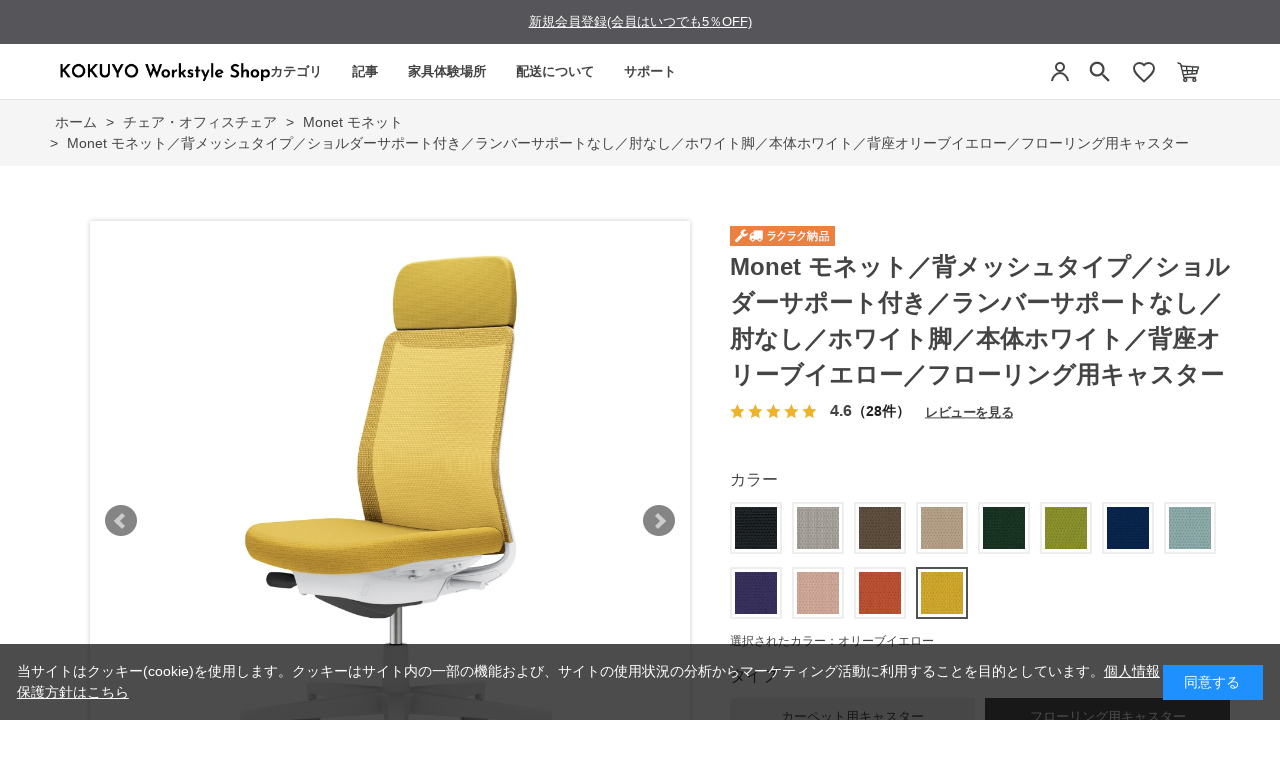

--- FILE ---
content_type: text/html; charset=utf-8
request_url: https://workstyle.kokuyo.co.jp/shop/g/gWS106665/
body_size: 17856
content:
<!DOCTYPE html>
<html data-browse-mode="P" lang="ja" >
<head>
<meta charset="UTF-8">
<title>Monet モネット／背メッシュタイプ／ショルダーサポート付き／ランバーサポートなし／肘なし／ホワイト脚／本体ホワイト／背座オリーブイエロー／フローリング用キャスター</title>
<link rel="canonical" href="https://workstyle.kokuyo.co.jp/shop/g/gWS106642/">


<meta name="description" content="インテリアフレンドリーなタスクチェアー。ワークスタイルや空間に合わせて､カラーとマテリアルの組み合わせを約2000通りの中からお選びいただけます｡">
<meta name="keywords" content="Monet 椅子 パソコンチェア 疲れない椅子 学習椅子 勉強椅子 pcチェア テレワーク office 勉強 ハイバックチェア ですくちぇあ チェアー パソコン ビジネスチェア オフィスチェア リモートワーク オフィス椅子 椅子事務所 在宅勤務 オフィス chair 疲れない">

<meta name="wwwroot" content="" />
<meta name="rooturl" content="https://workstyle.kokuyo.co.jp" />
<meta name="viewport" content="width=1200">
<link rel="stylesheet" type="text/css" href="https://ajax.googleapis.com/ajax/libs/jqueryui/1.12.1/themes/ui-lightness/jquery-ui.min.css">
<link rel="stylesheet" type="text/css" href="/css/sys/reset.css">
<link rel="stylesheet" type="text/css" href="/css/sys/base.css">

<link rel="stylesheet" type="text/css" href="/css/sys/base_form.css" >
<link rel="stylesheet" type="text/css" href="/css/sys/base_misc.css" >
<link rel="stylesheet" type="text/css" href="/css/sys/layout.css" >
<link rel="stylesheet" type="text/css" href="/css/sys/block_icon_image.css"  >
<link rel="stylesheet" type="text/css" href="/css/sys/block_common.css" >
<link rel="stylesheet" type="text/css" href="/css/sys/block_customer.css" >
<link rel="stylesheet" type="text/css" href="/css/sys/block_goods.css" >
<link rel="stylesheet" type="text/css" href="/css/sys/block_order.css" >
<link rel="stylesheet" type="text/css" href="/css/sys/block_misc.css" >
<link rel="stylesheet" type="text/css" href="/css/sys/block_store.css" >
<link rel="stylesheet" type="text/css" href="/css/sys/block_no_code_cms.css" >
<script src="https://ajax.googleapis.com/ajax/libs/jquery/3.7.1/jquery.min.js" ></script>
<script src="https://ajax.googleapis.com/ajax/libs/jqueryui/1.14.1/jquery-ui.min.js?ver=20251201" ></script>


    <script src="https://code.jquery.com/jquery-migrate-1.4.1.min.js"></script>

<script src="/lib/jquery.cookie.js" ></script>
<script src="/lib/jquery.balloon.js" ></script>
<script src="/lib/goods/jquery.tile.min.js" ></script>
<script src="/lib/modernizr-custom.js" ></script>
<script src="/js/sys/tmpl.js" ></script>
<script src="/js/sys/msg.js?ver=20240731" ></script>
<script src="/js/sys/sys.js" ></script>
<script src="/js/sys/common.js" ></script>
<script src="/js/sys/search_suggest.js" ></script>
<script src="/js/sys/ui.js" ></script>





<!-- リソースのプリフェッチ -->
<link rel="preload" href="/json/group-config.js" as="script">
<link rel="preload" href="/js/usr/pg/contents_insertforseries.js" as="script">
<link rel="preload" href="/js/usr/pg/contents_insertfortags.js" as="script">

<script src="/json/insertprice_data.js"></script>
<script src="/js/usr/ajax_insertprice.js"></script>
<script src="/js/usr/pg/contents_inserthtml.js" defer></script>
<script src="/json/contents-detail-setting.js"></script>
<script src="/js/usr/pg/contents-detail-tagbutton.js?v=1"></script>

<!-- Google Tag Manager  -->
<script>(function(w,d,s,l,i){w[l]=w[l]||[];w[l].push({'gtm.start':
new Date().getTime(),event:'gtm.js'});var f=d.getElementsByTagName(s)[0],
j=d.createElement(s),dl=l!='dataLayer'?'&l='+l:'';j.async=true;j.src=
'https://www.googletagmanager.com/gtm.js?id='+i+dl;f.parentNode.insertBefore(j,f);
})(window,document,'script','dataLayer','GTM-WBT8QRV');</script>
<!-- End Google Tag Manager -->

<link rel="stylesheet" type="text/css" href="/css/usr/base.css">
<link rel="stylesheet" type="text/css" href="/css/usr/layout.css">
<link rel="stylesheet" type="text/css" href="/css/usr/block.css">
<link rel="stylesheet" type="text/css" href="/css/usr/user.css?v=1">
<link rel="stylesheet" type="text/css" href="/css/usr/color.css">
<link rel="stylesheet" type="text/css" href="/css/usr/freepage.css?v=1">
<link rel="stylesheet" type="text/css" href="/css/usr/freepage-contents.css">
<script src="/js/usr/user.js"></script>
<script src="/js/usr/jquery.matchHeight.js"></script>
<link rel="stylesheet" type="text/css" href="/css/usr/slick.css">
<script src="/js/usr/slick.min.js"></script>
<script src="/js/usr/generatecontents.js?v=1"></script>
<link rel="SHORTCUT ICON" href="/favicon.ico">
<link rel="stylesheet" type="text/css" href="https://maxcdn.bootstrapcdn.com/font-awesome/4.7.0/css/font-awesome.min.css">
<!-- etm meta -->
<meta property="etm:device" content="desktop" />
<meta property="etm:page_type" content="goods" />
<meta property="etm:cart_item" content="[]" />
<meta property="etm:attr" content="" />
<meta property="etm:goods_detail" content="{&quot;goods&quot;:&quot;WS106665&quot;,&quot;category&quot;:&quot;1151&quot;,&quot;name&quot;:&quot;Monet モネット／背メッシュタイプ／ショルダーサポート付き／ランバーサポートなし／肘なし／ホワイト脚／本体ホワイト／背座オリーブイエロー／フローリング用キャスター&quot;,&quot;variation_name1&quot;:&quot;フローリング用キャスター&quot;,&quot;variation_name2&quot;:&quot;オリーブイエロー&quot;,&quot;item_code&quot;:&quot;C03-W101U-W1S1SX1&quot;,&quot;backorder_fg&quot;:&quot;1&quot;,&quot;s_dt&quot;:&quot;&quot;,&quot;f_dt&quot;:&quot;&quot;,&quot;release_dt&quot;:&quot;&quot;,&quot;regular&quot;:&quot;0&quot;,&quot;set_fg&quot;:&quot;0&quot;,&quot;stock_status&quot;:&quot;1&quot;,&quot;price&quot;:&quot;80960&quot;,&quot;sale_fg&quot;:&quot;false&quot;,&quot;brand&quot;:&quot;&quot;,&quot;brand_name&quot;:&quot;&quot;,&quot;category_name&quot;:&quot;Monet モネット&quot;,&quot;category_code1&quot;:&quot;11&quot;,&quot;category_name1&quot;:&quot;チェア・オフィスチェア&quot;,&quot;category_code2&quot;:&quot;1151&quot;,&quot;category_name2&quot;:&quot;Monet モネット&quot;,&quot;category_code3&quot;:&quot;1151&quot;,&quot;category_name3&quot;:&quot;Monet モネット&quot;,&quot;category_code4&quot;:&quot;1151&quot;,&quot;category_name4&quot;:&quot;Monet モネット&quot;}" />
<meta property="etm:goods_keyword" content="[{&quot;goods&quot;:&quot;WS106665&quot;,&quot;stock&quot;:&quot;C03W101UW1S1SX1&quot;},{&quot;goods&quot;:&quot;WS106665&quot;,&quot;stock&quot;:&quot;C03-W101U-W1S1SX1&quot;},{&quot;goods&quot;:&quot;WS106665&quot;,&quot;stock&quot;:&quot;CHAIR&quot;},{&quot;goods&quot;:&quot;WS106665&quot;,&quot;stock&quot;:&quot;MONET&quot;},{&quot;goods&quot;:&quot;WS106665&quot;,&quot;stock&quot;:&quot;OFFICE&quot;},{&quot;goods&quot;:&quot;WS106665&quot;,&quot;stock&quot;:&quot;PCチェア&quot;},{&quot;goods&quot;:&quot;WS106665&quot;,&quot;stock&quot;:&quot;WS106665&quot;},{&quot;goods&quot;:&quot;WS106665&quot;,&quot;stock&quot;:&quot;オフィス&quot;},{&quot;goods&quot;:&quot;WS106665&quot;,&quot;stock&quot;:&quot;オフィスチェア&quot;},{&quot;goods&quot;:&quot;WS106665&quot;,&quot;stock&quot;:&quot;オフィス椅子&quot;},{&quot;goods&quot;:&quot;WS106665&quot;,&quot;stock&quot;:&quot;オリーブイエロー&quot;},{&quot;goods&quot;:&quot;WS106665&quot;,&quot;stock&quot;:&quot;チェアー&quot;},{&quot;goods&quot;:&quot;WS106665&quot;,&quot;stock&quot;:&quot;ですくちぇあ&quot;},{&quot;goods&quot;:&quot;WS106665&quot;,&quot;stock&quot;:&quot;テレワーク&quot;},{&quot;goods&quot;:&quot;WS106665&quot;,&quot;stock&quot;:&quot;ハイバックチェア&quot;},{&quot;goods&quot;:&quot;WS106665&quot;,&quot;stock&quot;:&quot;パソコン&quot;},{&quot;goods&quot;:&quot;WS106665&quot;,&quot;stock&quot;:&quot;パソコンチェア&quot;},{&quot;goods&quot;:&quot;WS106665&quot;,&quot;stock&quot;:&quot;ビジネスチェア&quot;},{&quot;goods&quot;:&quot;WS106665&quot;,&quot;stock&quot;:&quot;フローリング用キャスター&quot;},{&quot;goods&quot;:&quot;WS106665&quot;,&quot;stock&quot;:&quot;モネット&quot;},{&quot;goods&quot;:&quot;WS106665&quot;,&quot;stock&quot;:&quot;モネット／背メッシュタイプ／ショルダーサポート付き／ランバーサポートなし／肘なし／ホワイト脚／本体ホワイト／背座オリーブイエロー／フローリング用キャスター&quot;},{&quot;goods&quot;:&quot;WS106665&quot;,&quot;stock&quot;:&quot;ラクラク納品サービス&quot;},{&quot;goods&quot;:&quot;WS106665&quot;,&quot;stock&quot;:&quot;リモートワーク&quot;},{&quot;goods&quot;:&quot;WS106665&quot;,&quot;stock&quot;:&quot;椅子&quot;},{&quot;goods&quot;:&quot;WS106665&quot;,&quot;stock&quot;:&quot;椅子事務所&quot;},{&quot;goods&quot;:&quot;WS106665&quot;,&quot;stock&quot;:&quot;学習椅子&quot;},{&quot;goods&quot;:&quot;WS106665&quot;,&quot;stock&quot;:&quot;在宅勤務&quot;},{&quot;goods&quot;:&quot;WS106665&quot;,&quot;stock&quot;:&quot;疲れない&quot;},{&quot;goods&quot;:&quot;WS106665&quot;,&quot;stock&quot;:&quot;疲れない椅子&quot;},{&quot;goods&quot;:&quot;WS106665&quot;,&quot;stock&quot;:&quot;勉強&quot;},{&quot;goods&quot;:&quot;WS106665&quot;,&quot;stock&quot;:&quot;勉強椅子&quot;},{&quot;goods&quot;:&quot;WS106665&quot;,&quot;stock&quot;:&quot;約45週間&quot;},{&quot;goods&quot;:&quot;WS106665&quot;,&quot;stock&quot;:&quot;約4-5週間&quot;},{&quot;goods&quot;:&quot;WS106665&quot;,&quot;stock&quot;:&quot;約4週間&quot;}]" />
<meta property="etm:goods_event" content="[{&quot;event&quot;:&quot;em30OFF&quot;,&quot;name&quot;:&quot;コクヨ社員限定　30%OFF対象商品&quot;,&quot;goods&quot;:&quot;WS106665&quot;},{&quot;event&quot;:&quot;30OFF&quot;,&quot;name&quot;:&quot;30&quot;,&quot;goods&quot;:&quot;WS106665&quot;}]" />
<meta property="etm:goods_genre" content="[]" />


<!-- A8 affiliate Tag START -->
<script src="//statics.a8.net/a8sales/a8sales.js"></script>
<!-- A8 affiliate Tag END -->

<script src="https://code.jquery.com/jquery-migrate-1.4.1.js"></script>
<link rel="stylesheet" href="https://cdn.jsdelivr.net/npm/@splidejs/splide@4.1.4/dist/css/splide.min.css">
<script src="https://cdn.jsdelivr.net/npm/@splidejs/splide@4.1.4/dist/js/splide.min.js"></script>
<script src="/json/announcements.js"></script>
<script src="/js/usr/top.js?v=1"></script>







<!-- etm meta -->

<script src="/js/sys/goods_ajax_bookmark.js"></script>
<script src="/js/sys/goods_ajax_quickview.js"></script>

<!-- Global site tag (gtag.js) - Google Analytics -->
<script async src="https://www.googletagmanager.com/gtag/js?id=G-5FH5J39EGH"></script>
<script>
  const trackingcode = "G-5FH5J39EGH";
  window.dataLayer = window.dataLayer || [];
  function gtag(){dataLayer.push(arguments);}
  gtag('js', new Date());
  
    gtag('config', trackingcode, { user_id: null });
  
</script>









</head>
<body class="page-goods" >




<div class="wrapper">
	
		
		
				<!-- Google Tag Manager (noscript) -->
<noscript><iframe src="https://www.googletagmanager.com/ns.html?id=GTM-WBT8QRV" height="0" width="0" style="display:none;visibility:hidden"></iframe></noscript>
<!-- End Google Tag Manager (noscript) -->
<style>
.midashi001 {
  font-size: 16px !important;
  border-style: none !important;
  width: auto;
  margin: 0 0 15px 0;
  padding: 0;
}

.sr_chosei {
  margin: 15px 20px;
  font-size: 15px;
  font-weight: normal;
}

.sr_chosei img {
  max-width: 85%;
  margin: 10px 0 5px 10px;
}

.sr_chosei a {
  text-decoration: none;
}

.header-pt3 .block-globalnav-menu-list01 {
  width: 380px;
  padding: 0 10px 0 70px;
}

.chosei_p {
  padding: 0 10px 0 40px !important;
}

.chosei_list {
  margin-top: 0 !important;
}

h1.top_kws {
  margin-top: -2px;
}

</style>

<!-- header -->
<div id="lower-no-login">
 <div id="header-news" class="bg-color">
  <div id="announcement-slider" class="announcement-bar splide" role="group" aria-label="お知らせ">
   <div class="splide__track">
     <ul class="splide__list">
     </ul>
   </div>
  </div>
 </div>
</div>
<div class="header-pt3" id="header-wrapper">
 <header id="header" class="pane-header">
  <div class="container">
   <div class="block-header-logo">
    <div class="top_kws"><a class="block-header-logo--link" href="/shop/default.aspx"><img class="block-header-logo--img" alt="コクヨ公式オンラインショップ KOKUYO Workstyle Shop" title="コクヨ公式オンラインショップ KOKUYO Workstyle Shop" src="/img/usr/common/sitelogo_pc.png"></a></div>
   </div>
     <!-- nav -->
  <nav class="pane-globalnav">
    <div class="container">
      <div class="block-globalnav"><ul class="block-globalnav--item-list block-globalnav--item-list-new block-globalnav--item-list-new2">
    <li class="js-animation-hover">
      <a href="#" class="bg-after-color">カテゴリ</a>
      <div class="block-globalnav-menu block-globalnav-category">
        <div class="inner">
          <div class="block-globalnav-category-list">
            <div class="block-globalnav-menu-bnr-list">
             <ul class="block-top-free2--items">
              <li><a href="/shop/c/c11/"><img alt="チェア" src="/img/usr/top/category/1.png"><p>チェア<br>オフィスチェア</p></a></li>
              <li><a href="/shop/c/c12/"><img alt="デスク・昇降デスク" src="/img/usr/top/category/2.png"><p>デスク<br>昇降デスク</p></a></li>
              <li><a href="/shop/c/c14/"><img alt="収納" src="/img/usr/top/category/3.png"><p>収納</p></a></li>
              <li><a href="/shop/c/c20/"><img alt="モニターアームその他" src="/img/usr/top/category/4.png"><p>モニターアーム<br>その他</p></a></li>
            </ul>
            </div>
          </div>
        </div>
      </div>
    </li>
    <li>
      <a href="/shop/pc/0Contents/" class="pc_header_articles bg-after-color">記事</a>
    </li>
    <li class="js-animation-hover short-list">
      <a href="#" class="bg-after-color">家具体験場所</a>
      <div class="block-globalnav-menu">
        <div class="inner">
         <div class="block-globalnav-menu-bnr">
           <div class="block-globalnav-menu-guide-list">
             <ul>
               <li class="list-normal">
                 <a href="/shop/pages/s010-showroom2.aspx">(個人向け)東京品川/家具体験コーナー</a>
               </li>
               <li class="list-normal">
                 <a href="https://www.kokuyo-furniture.co.jp/showroom/umeda-sr/" target="_blank">(個人・法人)大阪梅田/ショールーム</a>
               </li>
               <li class="list-normal">
                 <a href="/shop/pages/experience_furniture.aspx">(個人・法人)その他/家具体験場所</a>
               </li>
               <li class="list-normal">
                 <a href="https://www.kokuyo-furniture.co.jp/showroom/tokyo-sr/" target="_blank">(法人向け)東京品川/ショールーム</a>
               </li>
             </ul>
           </div>
         </div>
        </div>
      </div>
    </li>
    <li class="js-animation-hover short-list">
      <a href="#" class="bg-after-color">配送について</a>
      <div class="block-globalnav-menu">
        <div class="inner">
         <div class="block-globalnav-menu-bnr">
           <div class="block-globalnav-menu-guide-list">
             <ul>
               <li class="list-normal">
                 <a href="/shop/pages/delivery.aspx">ラクラク納品(組立サービス付き)</a>
               </li>
               <li class="list-normal">
                 <a href="/shop/pages/guide.aspx#haisou-takuhai">宅配(お客様組立)</a>
               </li>
               <li class="list-normal">
                 <a href="/shop/c/c9010/">既存引き取り有料サービス</a>
               </li>
               <li class="list-normal">
                 <a href="/shop/c/c9020/">その他有料オプション一覧</a>
               </li>
               <li class="list-normal">
                 <a href="/shop/pages/area.aspx">お届け対象外・曜日限定エリア表</a>
               </li>
             </ul>
           </div>
         </div>
        </div>
      </div>
    </li>
    <li class="js-animation-hover short-list">
      <a href="#" class="bg-after-color">サポート</a>
      <div class="block-globalnav-menu">
        <div class="inner">
          <div class="block-globalnav-menu-bnr">
            <div class="block-globalnav-menu-guide-list">
              <ul>
                <li class="list-normal">
                  <a href="/shop/pages/guide.aspx">ご利用ガイド</a>
                </li>
                <li class="list-normal">
                  <a href="/shop/pages/faq.aspx">よくあるご質問</a>
                </li>
                <li class="list-normal">
                  <a href="/shop/contact/contact.aspx">お問い合わせ</a>
                </li>
              </ul>
            </div>
          </div>
        </div>
      </div>
    </li>
  </ul>
      </div>
    </div>
  </nav>
  <!-- nav -->
   <div class="block-headernav">
    <ul class="block-headernav--item-list">
     <li class="block-headernav--entry">
      <a href="/shop/customer/menu.aspx" style="background: none;">
       <svg width="24" height="24" viewBox="0 0 24 24" fill="none" xmlns="http://www.w3.org/2000/svg">
    <circle cx="12" cy="7" r="4" stroke="#444444" stroke-width="2"/>
    <path d="M4 21C4.41 17.03 7.81 13 12 13C16.19 13 19.59 17.03 20 21" stroke="#444444" stroke-width="2"/></svg>
      </a>
     </li>


     <li class="block-headernav--search">
      <span class="text-hover-color" style="background: none;"><svg width="24" height="24" viewBox="0 0 24 24" fill="#444444" xmlns="http://www.w3.org/2000/svg" aria-hidden="true"><g transform="translate(-1.8, -1.8) scale(1.15)">
        <path d="M15.5 14H14.71L14.43 13.73C15.41 12.59 16 11.11 16 9.5C16 5.91 13.09 3 9.5 3C5.91 3 3 5.91 3 9.5C3 13.09 5.91 16 9.5 16C11.11 16 12.59 15.41 13.73 14.43L14 14.71V15.5L19 20.49L20.49 19L15.5 14ZM9.5 14C7.01 14 5 11.99 5 9.5C5 7.01 7.01 5 9.5 5C11.99 5 14 7.01 14 9.5C14 11.99 11.99 14 9.5 14Z"></path></g></svg></span>
      <div class="block-headernav--search-wrap">
       <div class="block-headernav--search-inner">
        <div>
         <form name="frmSearch" method="get" action="/shop/goods/search.aspx">
          <input type="hidden" name="search" value="x">
          <input class="block-global-search--keyword js-suggest-search" type="text" value="" tabindex="1" id="keyword" placeholder="キーワードを入力" title="商品を検索する" name="keyword" data-suggest-submit="on" autocomplete="off">
          <button class="block-global-search--submit btn btn-default" type="submit" tabindex="1" name="search" value="search"><i class="fa fa-search" aria-hidden="true"></i></button>
         </form>
         <span class="block-headernav--search-close-btn"></span>
        </div>
       </div>
      </div>
      <div class="block-headernav--search-bg"></div>
      <!-- タグ検索追加 -->
      <div class="block-headernav-searchtag">
       <div class="block-headernav-searchtag--ttl">以下のタグから商品の検索ができます。</div>
       <ul class="block-headernav-searchtag--list">
        <li class="block-headernav-searchtag--item"><a class="block-headernav-searchtag--link" href="/shop/e/edesk01/">#昇降デスクおすすめ</a></li>
        <li class="block-headernav-searchtag--item"><a class="block-headernav-searchtag--link" href="/shop/pc/01007/">#デスク選び方</a></li>
        <li class="block-headernav-searchtag--item"><a class="block-headernav-searchtag--link" href="/shop/e/echair01/">#疲れにくい椅子</a></li>
        <li class="block-headernav-searchtag--item"><a class="block-headernav-searchtag--link" href="/shop/pc/01008/">#チェア選び方</a></li>
        <li class="block-headernav-searchtag--item"><a class="block-headernav-searchtag--link" href="/shop/e/echair03/">#おしゃれ椅子</a></li>
        <li class="block-headernav-searchtag--item"><a class="block-headernav-searchtag--link" href="/shop/pc/01009/">#チェアー機能説明</a></li>
       </ul>
      </div>
      <!-- タグ検索追加 -->
     </li>
     <li class="block-headernav--fav"><a href="/shop/customer/bookmark_guest.aspx" class="text-hover-color"><svg width="24" height="24" viewBox="0 0 24 24" fill="none" xmlns="http://www.w3.org/2000/svg">
    <path d="M12 21.35L10.55 20.03C5.4 15.36 2 12.27 2 8.5C2 5.41 4.42 3 7.5 3C9.24 3 10.91 3.81 12 5.09C13.09 3.81 14.76 3 16.5 3C19.58 3 22 5.41 22 8.5C22 12.27 18.6 15.36 13.45 20.03L12 21.35Z" stroke="#444444" stroke-width="2"/>
</svg></a></li>
     <li class="block-headernav--cart"><a href="/shop/cart/cart.aspx" class="text-hover-color"><span class="block-headernav--cart-count js-cart-count bg-color" style="display: inline;"></span><img src="/img/usr/top/cart.png" alt="カート"></a></li>
    </ul>
   </div>
  </div>

 </header>
</div>
<!-- header -->


				
					
				
		
	
	
<div class="pane-topic-path">
	<div class="container">
		<div class="block-topic-path">
	<ul class="block-topic-path--list" id="bread-crumb-list" itemscope itemtype="https://schema.org/BreadcrumbList">
		<li class="block-topic-path--category-item block-topic-path--item__home" itemscope itemtype="https://schema.org/ListItem" itemprop="itemListElement">
	<a href="https://workstyle.kokuyo.co.jp/shop/default.aspx" itemprop="item">
		<span itemprop="name">ホーム</span>
	</a>
	<meta itemprop="position" content="1" />
</li>

<li class="block-topic-path--category-item" itemscope itemtype="https://schema.org/ListItem" itemprop="itemListElement">
	&gt;
	<a href="https://workstyle.kokuyo.co.jp/shop/c/c11/" itemprop="item">
		<span itemprop="name">チェア・オフィスチェア</span>
	</a>
	<meta itemprop="position" content="2" />
</li>


<li class="block-topic-path--category-item" itemscope itemtype="https://schema.org/ListItem" itemprop="itemListElement">
	&gt;
	<a href="https://workstyle.kokuyo.co.jp/shop/c/c1151/" itemprop="item">
		<span itemprop="name">Monet モネット</span>
	</a>
	<meta itemprop="position" content="3" />
</li>


<li class="block-topic-path--category-item block-topic-path--item__current" itemscope itemtype="https://schema.org/ListItem" itemprop="itemListElement">
	&gt;
	<a href="https://workstyle.kokuyo.co.jp/shop/g/gWS106665/" itemprop="item">
		<span itemprop="name">Monet モネット／背メッシュタイプ／ショルダーサポート付き／ランバーサポートなし／肘なし／ホワイト脚／本体ホワイト／背座オリーブイエロー／フローリング用キャスター</span>
	</a>
	<meta itemprop="position" content="4" />
</li>


	</ul>

</div>
	</div>
</div>
<div class="pane-contents">
<div class="container">
<main class="pane-main">
<!-- link rel="stylesheet" type="text/css" href="/css/usr/slick.css">
<script src="/js/usr/slick.min.js"></script>
<b>会員登録していただければ１％引きで購入できます</b><br>
<a href="https://workstyle.kokuyo.co.jp/shop/customer/agree.aspx">会員登録はこちらから</a -->
<link rel="stylesheet" href="/lib/jquery.bxslider.css">
<script src="/lib/jquery.bxslider.min.js" defer></script>
<script src="/js/sys/color_variation_goods_images.js" defer></script>

<div class="block-goods-detail">
	<div class="pane-goods-header">

		<div class="block-goods-detail--promotion-freespace">
			
		</div>

		<input type="hidden" value="モネット_17" id="hidden_variation_group">
		<input type="hidden" value="0" id="variation_design_type">
		<input type="hidden" value="WS106665" id="hidden_goods">
		<input type="hidden" value="Monet モネット／背メッシュタイプ／ショルダーサポート付き／ランバーサポートなし／肘なし／ホワイト脚／本体ホワイト／背座オリーブイエロー／フローリング用キャスター" id="hidden_goods_name">
		<input type="hidden" value="db635ad3b8e58efd9280f4165ab7ec4375ce70330c31c4f2e1bdd528905d8801" id="js_crsirefo_hidden">
		
	</div>

	<div class="pane-goods-left-side block-goods-detail--color-variation-goods-image" id="gallery">
		<div class="js-goods-detail-goods-slider">
			
			<div class="block-src-L js-goods-img-item block-goods-detail-line-item">
				<a name="オリーブイエロー" title="オリーブイエロー" >
					<figure><img class="block-src-1--image" src="/img/goods/L/WS106665_l.jpg" alt="オリーブイエロー" ></figure>
				</a>
				
			</div>
			
			<div class="block-src-D1 js-goods-img-item block-goods-detail-line-item">
				<a name="オリーブイエロー" title="オリーブイエロー" >
					<figure><img class="block-src-1--image" src="/img/goods/D1/monet_d01_276.jpg" alt="オリーブイエロー" ></figure>
				</a>
				
			</div>
			
			<div class="block-src-D2 js-goods-img-item block-goods-detail-line-item">
				<a name="オリーブイエロー" title="オリーブイエロー" >
					<figure><img class="block-src-1--image" src="/img/goods/D2/monet_d02_01.jpg" alt="オリーブイエロー" ></figure>
				</a>
				
			</div>
			
			<div class="block-src-D3 js-goods-img-item block-goods-detail-line-item">
				<a name="オリーブイエロー" title="オリーブイエロー" >
					<figure><img class="block-src-1--image" src="/img/goods/D3/monet_d03_01.jpg" alt="オリーブイエロー" ></figure>
				</a>
				
			</div>
			
			<div class="block-src-D4 js-goods-img-item block-goods-detail-line-item">
				<a name="オリーブイエロー" title="オリーブイエロー" >
					<figure><img class="block-src-1--image" src="/img/goods/D4/monet_d04_01.jpg" alt="オリーブイエロー" ></figure>
				</a>
				
			</div>
			
			<div class="block-src-D5 js-goods-img-item block-goods-detail-line-item">
				<a name="オリーブイエロー" title="オリーブイエロー" >
					<figure><img class="block-src-1--image" src="/img/goods/D5/monet_d05_01.jpg" alt="オリーブイエロー" ></figure>
				</a>
				
			</div>
			
			<div class="block-src-D6 js-goods-img-item block-goods-detail-line-item">
				<a name="オリーブイエロー" title="オリーブイエロー" >
					<figure><img class="block-src-1--image" src="/img/goods/D6/monet_d06_02.jpg" alt="オリーブイエロー" ></figure>
				</a>
				
			</div>
			
			<div class="block-src-D7 js-goods-img-item block-goods-detail-line-item">
				<a name="オリーブイエロー" title="オリーブイエロー" >
					<figure><img class="block-src-1--image" src="/img/goods/D7/monet_d07_01.jpg" alt="オリーブイエロー" ></figure>
				</a>
				
			</div>
			
			<div class="block-src-D8 js-goods-img-item block-goods-detail-line-item">
				<a name="オリーブイエロー" title="オリーブイエロー" >
					<figure><img class="block-src-1--image" src="/img/goods/D8/monet_d08_c3.jpg" alt="オリーブイエロー" ></figure>
				</a>
				
			</div>
			
			<div class="block-src-D9 js-goods-img-item block-goods-detail-line-item">
				<a name="オリーブイエロー" title="オリーブイエロー" >
					<figure><img class="block-src-1--image" src="/img/goods/D9/monet_d09_03.jpg" alt="オリーブイエロー" ></figure>
				</a>
				
			</div>
			
		</div >
		<div class="block-goods-detail--color-variation-goods-thumbnail-form">
			<div class="block-goods-gallery block-goods-detail--color-variation-goods-thumbnail-images" id="gallery">
				<ul class="js-goods-detail-gallery-slider">
					
						<li class="block-goods-gallery--color-variation-src-L block-goods-gallery--color-variation-src">
							<a href="/img/goods/L/WS106665_l.jpg" name="WS106665" title="WS106665">
								<figure class="img-center"><img src="/img/goods/L/WS106665_l.jpg" alt="オリーブイエロー" ></figure>
							</a>
							<p class="block-goods-detail--color-variation-goods-color-name">オリーブイエロー</p>
							
						</li>
					
						<li class="block-goods-gallery--color-variation-src-D1 block-goods-gallery--color-variation-src">
							<a href="/img/goods/D1/monet_d01_276.jpg" name="WS106665" title="WS106665">
								<figure class="img-center"><img src="/img/goods/D1/monet_d01_276.jpg" alt="オリーブイエロー" ></figure>
							</a>
							
							
						</li>
					
						<li class="block-goods-gallery--color-variation-src-D2 block-goods-gallery--color-variation-src">
							<a href="/img/goods/D2/monet_d02_01.jpg" name="WS106665" title="WS106665">
								<figure class="img-center"><img src="/img/goods/D2/monet_d02_01.jpg" alt="オリーブイエロー" ></figure>
							</a>
							
							
						</li>
					
						<li class="block-goods-gallery--color-variation-src-D3 block-goods-gallery--color-variation-src">
							<a href="/img/goods/D3/monet_d03_01.jpg" name="WS106665" title="WS106665">
								<figure class="img-center"><img src="/img/goods/D3/monet_d03_01.jpg" alt="オリーブイエロー" ></figure>
							</a>
							
							
						</li>
					
						<li class="block-goods-gallery--color-variation-src-D4 block-goods-gallery--color-variation-src">
							<a href="/img/goods/D4/monet_d04_01.jpg" name="WS106665" title="WS106665">
								<figure class="img-center"><img src="/img/goods/D4/monet_d04_01.jpg" alt="オリーブイエロー" ></figure>
							</a>
							
							
						</li>
					
						<li class="block-goods-gallery--color-variation-src-D5 block-goods-gallery--color-variation-src">
							<a href="/img/goods/D5/monet_d05_01.jpg" name="WS106665" title="WS106665">
								<figure class="img-center"><img src="/img/goods/D5/monet_d05_01.jpg" alt="オリーブイエロー" ></figure>
							</a>
							
							
						</li>
					
						<li class="block-goods-gallery--color-variation-src-D6 block-goods-gallery--color-variation-src">
							<a href="/img/goods/D6/monet_d06_02.jpg" name="WS106665" title="WS106665">
								<figure class="img-center"><img src="/img/goods/D6/monet_d06_02.jpg" alt="オリーブイエロー" ></figure>
							</a>
							
							
						</li>
					
						<li class="block-goods-gallery--color-variation-src-D7 block-goods-gallery--color-variation-src">
							<a href="/img/goods/D7/monet_d07_01.jpg" name="WS106665" title="WS106665">
								<figure class="img-center"><img src="/img/goods/D7/monet_d07_01.jpg" alt="オリーブイエロー" ></figure>
							</a>
							
							
						</li>
					
						<li class="block-goods-gallery--color-variation-src-D8 block-goods-gallery--color-variation-src">
							<a href="/img/goods/D8/monet_d08_c3.jpg" name="WS106665" title="WS106665">
								<figure class="img-center"><img src="/img/goods/D8/monet_d08_c3.jpg" alt="オリーブイエロー" ></figure>
							</a>
							
							
						</li>
					
						<li class="block-goods-gallery--color-variation-src-D9 block-goods-gallery--color-variation-src">
							<a href="/img/goods/D9/monet_d09_03.jpg" name="WS106665" title="WS106665">
								<figure class="img-center"><img src="/img/goods/D9/monet_d09_03.jpg" alt="オリーブイエロー" ></figure>
							</a>
							
							
						</li>
					
				</ul>
				<div class="block-goods-detail--color-variation-goods-thumbnail-control">
					<div class="color-variation-prev"></div>
					<div class="color-variation-next"></div>
				</div>
			</div>
		</div>


					




		<dl class="block-goods-comment1">
			<dd><div class="block-contact-about-goods-showroom2 goods-showroom3">
	<a class="block-contact-about-goods-btn btn btn-default" href="/shop/pages/s010-showroom2.aspx" target="_blank">同シリーズを品川 THE CAMPUSで体験<br>詳しくはこちら</a>
</div></dd>
		</dl>


		<dl class="block-goods-comment2">
			<dd><p class="block-goods-comment-ttl">選択された配送方法</p>
<b>組み立てサービス付き　ラクラク納品</b>

<p class="block-goods-comment-ttl">選択された商品</p>
タイプ／背メッシュタイプ<br>ショルダーサポート／あり<br>ランバーサポート／なし<br>肘／肘なし<br>脚・本体色／ホワイトグレー<br>張地／背座同色<br>背カラー／オリーブイエロー<br>座カラー／オリーブイエロー<br>キャスター／フローリング用キャスター<br></dd>
		</dl>


		<dl class="block-goods-comment3">
			<dd><p class="block-goods-comment-ttl">商品説明</p>
一人ひとりが働きやすい空間へ｡インテリアフレンドリーなタスクチェアー。<br>多様化するワークスタイルや空間に合わせて､カラーとマテリアルの組み合わせを自由にアレンジ｡<br></dd>
		</dl>


		<dl class="block-goods-comment4">
			<dd><p class="block-goods-comment-ttl">サイズ・重量・材質</p>
●外寸法/幅710×奥行(脚部除く)520×高さ1045～1135mm<br>●座面寸法/幅500×奥行405～455mm<br>●座面高さ/415～505mm<br><br>●材質/背:(背枠)強化ナイロン(メッシュ)ポリエステル弾性メッシュ<br>●材質/座:(座板)PP(張り地)ポリエステル(クッション)モールドウレタン<br>●材質/脚:強化ナイロン、ポリエステル塗装、キャスター:ポリウレタン巻き(φ60mm)<br><br>●機能/ガス圧昇降式、オートフィット シンクロロッキング、ロッキング反力 簡易調節機能(5段階)、ロッキング角度 範囲調節機能(4段階・角度: 0､6､13､20°)、座の奥行き調節(ストローク:50mm)、座の高さ調節(ストローク:90mm)、ポスチャーサポートシート、ショルダーサポート<br><br>●質量／約11.9ｋｇ<br></dd>
		</dl>


		<dl class="block-goods-comment5">
			<dd><p class="block-goods-comment-ttl">商品注意事項</p>
<p class="block-goods-comment-p">
※いずれのキャスターも､クッションフロアー上ではご使用にならないでください｡床を傷つける場合があります｡<br>※硬くて滑りやすい材質のフローリング床でキャスターが転がり過ぎてしまう場合は、チェアマットなどをご利用ください<br>※本体色ホワイト(W)・グレー(G)の場合はキャスター色グレー(E2)、本体色ブラック(B)・ベージュ(Z)の場合はキャスター色ブラック(F6)になります。<br>※ショルダーサポートは背座と同色です。<br>※ホワイト脚は、クリーンテクトコーティング仕様です。<br>※本商品は事務用家具として設計されています。小さなお子様やご高齢の方が使用される場合は、設置場所や使用方法などについて取扱説明書をよくお読みの上、正しくお使いいただけるよう安全面を十分にご確認ください。<br>※モニターの発色によって色が違って見える場合があります。<br>※表示寸法と実寸の寸法許容差は商品により若干異なります。<br>※諸般の事情により、予告なく商品の価格および仕様を変更することがありますので、あらかじめご了承ください。<br>※保証を受ける際にはご購入明細書または納品書のご提示が必要です。<br></dd>
		</dl>


	</div>
	<div class="pane-goods-right-side">
	<form name="frm" method="GET" action="/shop/cart/cart.aspx">


		<div class="block-icon">
			
			
			
			<span class="block-icon--src1"><img src="/img/icon/10000001.gif" alt="らくらく納品"></span>
			
			
			
			
			
		</div>


		<div class="block-goods-name">
			<h1 class="h1 block-goods-name--text js-enhanced-ecommerce-goods-name">Monet モネット／背メッシュタイプ／ショルダーサポート付き／ランバーサポートなし／肘なし／ホワイト脚／本体ホワイト／背座オリーブイエロー／フローリング用キャスター</h1>
		</div>
		<div class="block-goods-price">

	
	
			<div class="block-goods-price--price price js-enhanced-ecommerce-goods-price">
				 ￥80,960(税込)
			</div>
	
		
			<div class="block-goods-price--net-price net-price">税抜 ￥73,600</div>
		
	
	
			

			
		</div>

		<dl class="goods-detail-description block-goods-code">
			<dt>商品コード</dt>
			<dd id="spec_goods">WS106665</dd>
		</dl>


		<dl class="goods-detail-description block-goods-item-code">
			<dt>品番</dt>
			<dd id="spec_item_code">C03-W101U-W1S1SX1</dd>
		</dl>







		<dl class="goods-detail-description block-goods-class1">
			<dt>注意事項</dt>
			<dd id="spec_class1_name">タイプ・カラーにより販売価格が異なる場合があります</dd>
		</dl>





		<dl class="goods-detail-description block-goods-attr3">
			<dt>納期</dt>
			<dd id="spec_attr3">約4-5週間（ショップ休業日を除く）</dd>
		</dl>


		<dl class="goods-detail-description block-goods-size">
			<dt>タイプ</dt>
			<dd id="spec_variation_name1" class="js-enhanced-ecommerce-variation-name">フローリング用キャスター</dd>
		</dl>


		<dl class="goods-detail-description  block-goods-color">
			<dt>カラー</dt>
			<dd id="spec_variation_name2" class="js-enhanced-ecommerce-variation-name">オリーブイエロー</dd>
		</dl>




		<dl class="goods-detail-description block-goods-stock">
			<dt>在庫</dt>
			<dd id="spec_stock_msg">0</dd>
		</dl>








		<div class="block-variation">
	<div class="block-variation block-color">
		<h2 class="block-variation--name block-color--name">カラー</h2>
		<div class="block-variation--item-list block-color--item-list">
			
				<dl class="block-variation--item block-color--item color-enable-stock" title="ブラック">
					<dt class="block-variation--item-term block-color--item-term">
					<a href="/shop/g/gWS106643/">
					<figure class="img-center"><img src="/img/goods/9/monet_c_g4b6.jpg" alt="ブラック"></figure>
					</a>
					</dt>
					<dd class="block-variation--item-description block-color--item-description">
						<span>ブラック</span>
					</dd>
				</dl>
			
				<dl class="block-variation--item block-color--item color-enable-stock" title="ライトグレー">
					<dt class="block-variation--item-term block-color--item-term">
					<a href="/shop/g/gWS106645/">
					<figure class="img-center"><img src="/img/goods/9/monet_c_g4e2.jpg" alt="ライトグレー"></figure>
					</a>
					</dt>
					<dd class="block-variation--item-description block-color--item-description">
						<span>ライトグレー</span>
					</dd>
				</dl>
			
				<dl class="block-variation--item block-color--item color-enable-stock" title="ダークグレージュ">
					<dt class="block-variation--item-term block-color--item-term">
					<a href="/shop/g/gWS106647/">
					<figure class="img-center"><img src="/img/goods/9/monet_c_g4m6.jpg" alt="ダークグレージュ"></figure>
					</a>
					</dt>
					<dd class="block-variation--item-description block-color--item-description">
						<span>ダークグレージュ</span>
					</dd>
				</dl>
			
				<dl class="block-variation--item block-color--item color-enable-stock" title="ソフトベージュ">
					<dt class="block-variation--item-term block-color--item-term">
					<a href="/shop/g/gWS106649/">
					<figure class="img-center"><img src="/img/goods/9/monet_c_g41k.jpg" alt="ソフトベージュ"></figure>
					</a>
					</dt>
					<dd class="block-variation--item-description block-color--item-description">
						<span>ソフトベージュ</span>
					</dd>
				</dl>
			
				<dl class="block-variation--item block-color--item color-enable-stock" title="ディープグリーン">
					<dt class="block-variation--item-term block-color--item-term">
					<a href="/shop/g/gWS106651/">
					<figure class="img-center"><img src="/img/goods/9/monet_c_g4q6.jpg" alt="ディープグリーン"></figure>
					</a>
					</dt>
					<dd class="block-variation--item-description block-color--item-description">
						<span>ディープグリーン</span>
					</dd>
				</dl>
			
				<dl class="block-variation--item block-color--item color-enable-stock" title="ライトオリーブ">
					<dt class="block-variation--item-term block-color--item-term">
					<a href="/shop/g/gWS106653/">
					<figure class="img-center"><img src="/img/goods/9/monet_c_g4q4.jpg" alt="ライトオリーブ"></figure>
					</a>
					</dt>
					<dd class="block-variation--item-description block-color--item-description">
						<span>ライトオリーブ</span>
					</dd>
				</dl>
			
				<dl class="block-variation--item block-color--item color-enable-stock" title="ネイビー">
					<dt class="block-variation--item-term block-color--item-term">
					<a href="/shop/g/gWS106655/">
					<figure class="img-center"><img src="/img/goods/9/monet_c_g4t7.jpg" alt="ネイビー"></figure>
					</a>
					</dt>
					<dd class="block-variation--item-description block-color--item-description">
						<span>ネイビー</span>
					</dd>
				</dl>
			
				<dl class="block-variation--item block-color--item color-enable-stock" title="アッシュターコイズ">
					<dt class="block-variation--item-term block-color--item-term">
					<a href="/shop/g/gWS106657/">
					<figure class="img-center"><img src="/img/goods/9/monet_c_g439.jpg" alt="アッシュターコイズ"></figure>
					</a>
					</dt>
					<dd class="block-variation--item-description block-color--item-description">
						<span>アッシュターコイズ</span>
					</dd>
				</dl>
			
				<dl class="block-variation--item block-color--item color-enable-stock" title="ディープパープル">
					<dt class="block-variation--item-term block-color--item-term">
					<a href="/shop/g/gWS106659/">
					<figure class="img-center"><img src="/img/goods/9/monet_c_g47e.jpg" alt="ディープパープル"></figure>
					</a>
					</dt>
					<dd class="block-variation--item-description block-color--item-description">
						<span>ディープパープル</span>
					</dd>
				</dl>
			
				<dl class="block-variation--item block-color--item color-enable-stock" title="アッシュピンク">
					<dt class="block-variation--item-term block-color--item-term">
					<a href="/shop/g/gWS106661/">
					<figure class="img-center"><img src="/img/goods/9/monet_c_g49g.jpg" alt="アッシュピンク"></figure>
					</a>
					</dt>
					<dd class="block-variation--item-description block-color--item-description">
						<span>アッシュピンク</span>
					</dd>
				</dl>
			
				<dl class="block-variation--item block-color--item color-enable-stock" title="ソフトテラコッタ">
					<dt class="block-variation--item-term block-color--item-term">
					<a href="/shop/g/gWS106663/">
					<figure class="img-center"><img src="/img/goods/9/monet_c_g40t.jpg" alt="ソフトテラコッタ"></figure>
					</a>
					</dt>
					<dd class="block-variation--item-description block-color--item-description">
						<span>ソフトテラコッタ</span>
					</dd>
				</dl>
			
				<dl class="block-variation--item block-color--item active color-enable-stock" title="オリーブイエロー">
					<dt class="block-variation--item-term block-color--item-term">
					
					<figure class="img-center"><img src="/img/goods/9/monet_c_g41s.jpg" alt="オリーブイエロー"></figure>
					
					</dt>
					<dd class="block-variation--item-description block-color--item-description">
						<span>オリーブイエロー</span>
					</dd>
				</dl>
			
		</div>
		<div class="block-variation--selected-item">選択されたカラー：オリーブイエロー</div>
	</div>


	<div class="block-variation block-size">
		<h2 class="block-variation--name block-size--name">タイプ</h2>
		<div class="block-variation--item-list block-size--item-list">
			
				<dl class="block-variation--item block-size--item size-enable-stock">
					<dt class="block-variation--item-term block-size--item-term" onclick="location.href='/shop/g/gWS106664/';">
						<span>カーペット用キャスター</span>
					</dt>
				</dl>
			
				<dl class="block-variation--item block-size--item active size-enable-stock">
					<dt class="block-variation--item-term block-size--item-term">
						<span>フローリング用キャスター</span>
					</dt>
				</dl>
			
		</div>
		<div class="block-variation--selected-item">選択されたタイプ：フローリング用キャスター</div>
	</div>

<input type="hidden" name="goods" value="WS106665">
</div>


	
		<div class="block-add-cart">
	
		
		<button class="block-add-cart--btn btn btn-primary js-enhanced-ecommerce-add-cart-detail" type="submit" value="買い物かごへ入れる">買い物かごへ入れる</button>
	
</div>

	
	
		
	
	






		<div class="block-contact-about-goods">
	<a class="block-contact-about-goods--btn btn btn-default" href="/shop/contact/contact.aspx?goods=WS106665&amp;subject_id=00000001">この商品について問い合わせる</a>
</div>



		<div class="block-goods-favorite">

    <a class="block-goods-favorite--btn btn btn-default js-animation-bookmark js-enhanced-ecommerce-goods-bookmark" href="https://workstyle.kokuyo.co.jp/shop/customer/bookmark.aspx?goods=WS106665&crsirefo_hidden=db635ad3b8e58efd9280f4165ab7ec4375ce70330c31c4f2e1bdd528905d8801">お気に入りに登録する</a>

</div>
		<div id="cancel-modal" data-title="お気に入りの解除" style="display:none;">
    <div class="modal-body">
        <p>お気に入りを解除しますか？</p>
    </div>
    <div class="modal-footer">
        <input type="button" name="btncancel" class="btn btn-secondary" value="キャンセル">
        <a class="btn btn-primary block-goods-favorite-cancel--btn js-animation-bookmark js-modal-close">OK</a>
        <div class="bookmarkmodal-option">
            <a class="btn btn-secondary" href="/shop/customer/bookmark_guest.aspx">お気に入り一覧へ</a>
        </div>
    </div>
</div>


	</form>
	</div>
	<div class="pane-goods-center">


		<dl class="block-goods-comment6">
			<dd><style>.btn-shosai{display:inherit;padding:15px;text-align:center;background:#e5e5e5;color:#111;font-size:1.1em;}.chosei a{text-decoration:none;}.chosei{width:320px;}</style><div class="chosei"><a class="btn-shosai" href="/shop/c/c1151/">「Monet」TOPへ</a></div><br><br></dd>
		</dl>


		<dl class="block-goods-comment7">
			<dd><p class="block-goods-comment-ttl">ご注文における注意事項・条件</p>
<dl class="block-goods-comment-list3">
  <dt>【送料】</dt>
  <dd>送料は表示価格に含まれます。ただし搬入条件により別途送料がかかる場合があります。該当する場合はご注文後にショップよりご連絡いたします。</dd>
  <dt>【お届け時期】</dt>
  <dd>本ページ記載の「納期」欄にてご確認ください。通常、注文後１～４週間程度でお届けします。受注生産品の場合は１ヶ月以上お待ち頂く場合がございます。</dd>
  <dt>【キャンセル】</dt>
  <dd>キャンセルは以下期日までにご連絡ください。なお、商品名に［受注生産品］の表記がある商品はキャンセルできません。
    <dl class="block-goods-comment-list3-1">
        <dt>沖縄県</dt>
        <dd>納品日の5営業日前（土日祝日除く）の14:00まで</dd>
        <dt>北海道・東北・九州・山口県下関市</dt>
        <dd>納品日の4営業日前（土日祝日除く）の14:00まで</dd>
        <dt>その他</dt>
        <dd>納品日の3営業日前（土日祝日除く）の14:00まで</dd>
    </dl>
</dd>
  <dt>【返品】</dt>
  <dd>初期不良・誤品の場合は、商品到着後7日以内にご連絡ください。送料は弊社負担で対応致します。お客様都合による返品・交換はできません。</dd>
  <dt>【お支払時期】</dt>
  <dd>カード会社・決済会社の引き落とし日に準じます。</dd>
</dl>
<p class="block-goods-comment-p">上記の詳細は<a href="/shop/pages/guide.aspx">ご利用ガイド</a>にてご確認ください。</p></dd>
		</dl>






		
		
	</div>
	<div class="pane-goods-footer">
		<div class="block-goods-footer-cart">

			<form name="frm" method="GET" action="/shop/cart/cart.aspx">
				
				<div>
					<input type="hidden" value=WS106665 name="goods">
					<div class="block-add-cart">
	
		
		<button class="block-add-cart--btn btn btn-primary js-enhanced-ecommerce-add-cart-detail" type="submit" value="買い物かごへ入れる">買い物かごへ入れる</button>
	
</div>
 	 
				</div> 
			</form>



			<div class="block-contact-about-goods">
	<a class="block-contact-about-goods--btn btn btn-default" href="/shop/contact/contact.aspx?goods=WS106665&amp;subject_id=00000001">この商品について問い合わせる</a>
</div>



			<div class="block-goods-favorite">

    <a class="block-goods-favorite--btn btn btn-default js-animation-bookmark js-enhanced-ecommerce-goods-bookmark" href="https://workstyle.kokuyo.co.jp/shop/customer/bookmark.aspx?goods=WS106665&crsirefo_hidden=db635ad3b8e58efd9280f4165ab7ec4375ce70330c31c4f2e1bdd528905d8801">お気に入りに登録する</a>

</div>

		</div>




	</div>
</div>


<link rel="stylesheet" type="text/css" href="/lib/swiper-bundle.min.css">
<script src="/lib/swiper-bundle.min.js"></script>






<div id="goodsdetail_itemhistory" data-currentgoods="WS106665"></div>
<script src="/js/sys/goodsdetail_itemhistory.js" defer></script>

<script type="application/ld+json">
{
   "@context":"http:\/\/schema.org\/",
   "@type":"Product",
   "name":"Monet モネット／背メッシュタイプ／ショルダーサポート付き／ランバーサポートなし／肘なし／ホワイト脚／本体ホワイト／背座オリーブイエロー／フローリング用キャスター",
   "image":"https:\u002f\u002fworkstyle.kokuyo.co.jp\u002fimg\u002fgoods\u002fS\u002fWS106665_l.jpg",
   "description":"",
   "color":"オリーブイエロー",
   "mpn":"WS106665",
   "offers":{
      "@type":"Offer",
      "price":80960,
      "priceCurrency":"JPY",
      "availability":"http:\/\/schema.org\/InStock"
   },
   "isSimilarTo":{
      "@type":"Product",
      "name":"Monet モネット／背メッシュタイプ／ショルダーサポート付き／ランバーサポートなし／肘なし／ホワイト脚／本体ホワイト／背座ブラック／カーペット用キャスター",
      "image":"https:\u002f\u002fworkstyle.kokuyo.co.jp\u002fimg\u002fgoods\u002fS\u002fWS106642_l.jpg",
      "mpn":"WS106642",
      "url":"https:\u002f\u002fworkstyle.kokuyo.co.jp\u002fshop\u002fg\u002fgWS106642\u002f"
   }
}
</script>

</main>
</div>
</div>
	
			
		<footer class="pane-footer">
			<div class="container">
				<p id="footer_pagetop" class="block-page-top"><a href="#header"></a></p>
				
				
						<style type="text/css">
	.chosei_add_bnr {
	display: inline-block !important;
	max-width: 592px;
	height: auto;
	right: 0 !important;
	left:auto !important;
	margin: 0;
	padding:0;
	
	}
	
.chosei_left {
    display: inline-block !important;
    box-sizing: border-box !important;
    max-width: 296px !important;
    vertical-align: top !important;
    padding: 0 1em 0.7em 5em !important;
    line-height: 2em !important;
}

.pc_ft_bnr {
	display:inline-block;
	box-sizing:border-box;
	width: 596px;
	height:auto;
	margin: 2.9em 0 0 !important;
	padding: 0 10px;
	text-align:center;
}
	
.pc_ft_bnr > a img {
	width: 100%;
	max-width: 450px;
}

.footer-pt2 .block-footernav > div > div.pc_ft_bnr a:before {
 content: "";
 display: none !important;
 position: absolute;
 top: 7px;
 left: 0;
 width: 6px;
 height: 6px;
 border-top: 1px #fff solid;
 border-right: 1px #fff solid;
 transform: rotate(45deg);
 -moz-transform: rotate(45deg);
 -webkit-transform: rotate(45deg);
}

</style>

<!-- footer -->
<div class="footer-content-wrapper">
 <div class="left-column">
  <div class="footer-section section-1">
   <h2>カテゴリ</h2>
   <ul>
    <li><a href="/shop/c/c11/">チェア・オフィスチェア</a></li>
    <li><a href="/shop/c/c12/">昇降デスク</a></li>
    <li><a href="/shop/c/c14/">収納</a></li>
    <li><a href="/shop/c/c20/">その他</a></li>
   </ul>
  </div>
  <div class="footer-section section-2">
   <h2>家具体験場所</h2>
   <ul>
    <li><a href="/shop/pages/s010-showroom2.aspx">(個人向け) 東京品川 / 家具体験コーナー</a></li>
    <li><a href="https://www.kokuyo-furniture.co.jp/showroom/umeda-sr/" target="_blank">(個人・法人) 大阪梅田 / ショールーム</a></li>
    <li><a href="/shop/pages/experience_furniture.aspx">(個人・法人) その他 / 家具体験場所</a></li>
    <li><a href="https://www.kokuyo-furniture.co.jp/showroom/tokyo-sr/" target="_blank">(法人向け) 東京品川 / ショールーム</a></li>
   </ul>
  </div>
  <div class="footer-section section-3">
   <h2>配送について</h2>
   <ul>
    <li><a href="/shop/pages/delivery.aspx">ラクラク納品 (組み立てサービス付き)</a></li>
    <li><a href="/shop/pages/guide.aspx#guide3">宅配 (お客様組立)</a></li>
    <li><a href="/shop/c/c9010/">既存引き取り 有料サービス</a></li>
    <li><a href="/shop/c/c9020/">その他送料オプション一覧</a></li>
    <li><a href="/shop/pages/area.aspx">お届け対象外・曜日限定エリア表</a></li>
   </ul>
  </div>
  <div class="footer-section section-4">
   <h2>サービス</h2>
   <ul>
    <li><a href="/shop/pages/guide.aspx">ご利用ガイド</a></li>
    <li><a href="/shop/pages/faq.aspx">よくあるご質問</a></li>
    <li><a href="/shop/contact/contact.aspx">お問い合わせ</a></li>
   </ul>
  </div>
  <div class="footer-section section-5">
   <h2>会社情報</h2>
   <ul>
    <li><a href="https://www.kokuyo.co.jp/com/kihonjoho.html" target="_blank">会社概要</a></li>
    <li><a href="https://www.kokuyo.co.jp/privacy/" target="_blank">個人情報保護方針</a></li>
    <li><a href="/shop/pages/law.aspx">特定商取引法に基づく表記</a></li>
    <li><a href="/shop/pages/ad-policy.aspx">第三者広告事業者が提供する広告配信について</a></li>
   </ul>
  </div>
 </div>

 <div class="right-column">
  <div class="calendar-area">
   <img src="/img/usr/top/TOP_calendar.png" alt="営業カレンダー">
  </div>
  <div class="sns-and-banner-wrapper">
   <div class="sns-icons">
    <div class="icon-placeholder"><a href="https://www.instagram.com/kokuyo_fn/" target="_blank" class="instagram">Instagram</a></div>
    <div class="icon-placeholder"><a href="https://twitter.com/WorkstyleShop" target="_blank" class="twitter_x">X</a></div>
    <div class="icon-placeholder"><a href="https://www.youtube.com/playlist?list=PLCBDE6443A0E02BE6" target="_blank" class="youtube">Youtube</a></div>
   </div>
   <div class="logo-area">
    <a href="https://www.kokuyo-shop.jp/sc/top.aspx?utm_source=workstyleshop&utm_medium=referral" target="_blank">
     <img src="/img/usr/top/ST_banner600_120.png" alt="コクヨ公式ステーショナリーオンラインショップ">
    </a>
   </div>
  </div>
 </div>
</div>
<p class="copyright">
 Copyright &copy; KOKUYO CORP. All rights reserved.
</p>
<!-- footer -->
				
			</div>
		</footer>
	
</div>
<!-- ReviCo -->
<div id="revico-review-tagmanager" class="revico-tagmanager" data-revico-tenantid="7cff4dd1-cc18-4416-906e-74f8f98e13a2" data-revico-tagmanager-code="pc-revico-mastertag"></div>
<script type="text/javascript" src="https://show.revico.jp/providejs/tagmanager.js" defer></script>
<!-- End ReviCo -->

<script async src="https://s.yimg.jp/images/listing/tool/cv/ytag.js"></script>
<script>
window.yjDataLayer = window.yjDataLayer || [];
function ytag() { yjDataLayer.push(arguments); }
ytag({
  "type":"yss_retargeting",
  "config": {
    "yahoo_ss_retargeting_id": "1001170261",
    "yahoo_sstag_custom_params": {
    }
  }
});
</script>
<!-- ReviCo Product Auto Register Tag START -->
<script type="application/json" id="revico-productmaster-data">
{
    "productCd": "WS106665",
    "productName": "Monet モネット／背メッシュタイプ／ショルダーサポート付き／ランバーサポートなし／肘なし／ホワイト脚／本体ホワイト／背座オリーブイエロー／フローリング用キャスター",
    "productImageUrl": "https://workstyle.kokuyo.co.jp/img/goods/L/WS106665_l.jpg",
    "productPageUrl": "https://workstyle.kokuyo.co.jp/shop/g/gWS106665/",
    "variationGroup": "モネット_17",
    "variationName1": "フローリング用キャスター",
    "variationName2": "オリーブイエロー",
    "category": "1151",
    "categoryName": "Monet モネット",
    "brand": "",
    "brandName": "",
    "unitPrice": "",
    "jan": "",
    "customerGuid": "00000000-0000-0000-0000-000000000000"
}
</script>
<!-- ReviCo Product Auto Register Tag END -->

<script>
dataLayer.push({'product_id': 'WS106665'});
</script>
<div id="cookieBox">
<div class="block-cookie-consent">
<div class="block-cookie-consent--text">
当サイトはクッキー(cookie)を使用します。クッキーはサイト内の一部の機能および、サイトの使用状況の分析からマーケティング活動に利用することを目的としています。<a href="https://www.kokuyo.co.jp/privacy/" target="_blank" rel="noopener noreferrer">個人情報保護方針はこちら</a></div>
<div id="consentButton" class="block-cookie-consent--btn">同意する</div>
</div>
</div>
<script src="/js/sys/cookie_policy.js" defer></script>
</body>
</html>


--- FILE ---
content_type: text/css
request_url: https://workstyle.kokuyo.co.jp/css/usr/user.css?v=1
body_size: 27725
content:
@charset "UTF-8";
/* ----トピック---- */

.block-top-topic {
 width: 100%;
 max-width: 1180px;
 margin: 0 auto 120px;
 padding: 0 40px;
 box-sizing: border-box;
}

.block-top-topic--body {
 max-width: 800px;
 width: 70%;
 margin: 0 auto;
}

.block-top-topic--items {
 border-top: 1px solid #ddd;
 margin: 0 auto;
}

.block-top-topic--items li {
 border-bottom: 1px solid #ddd;
}

.block-top-topic--items li a {
 display: block;
 padding: 15px 0;
 text-decoration: none;
}

.block-top-topic--items dl {
 display: flex;
}

.block-top-topic--items dt {
 width: 8em;
}

.block-top-topic--items dd {}

.block-top-topic--next-page {
 text-align: center;
 margin-top: 48px;
}

#block_of_topic .block-top-topic--next-page {
 display: none;
}

#block_of_topic .block-top-topic--next-page.newbutton {
 display: block;
}

.block-top-topic--next-page a {
 width: 200px;
 max-width: 80%;
 position: relative;
 display: inline-block;
 text-align: center;
 padding: 10px 20px;
 color: inherit;
 text-decoration: none;
 font-size: 16px;
}

.block-top-topic--next-page a:before {
 border-top: 1px #444 solid;
 border-bottom: 1px #444 solid;
 border-radius: 4px;
}

.block-top-topic--next-page a:after {
 border-left: 1px #444 solid;
 border-right: 1px #444 solid;
 border-radius: 4px;
}

.block-top-topic--next-page a:before,
.block-top-topic--next-page a:after {
 content: "";
 position: absolute;
 display: block;
 top: 0;
 left: 0;
 width: 100%;
 height: 100%;
 -webkit-transition: all .4s ease;
 -moz-transition: all .4s ease;
 transition: all .4s ease;
}

.block-top-topic--items img {
 vertical-align: middle;
}

.block-topic-page--article-icon {
 vertical-align: middle;
}

.block-topic-page--article figure {
 font-size: 0;
}

.block-topic-page--article figure img {
 padding-bottom: 10px;
}

.block-topic-details--items dl,
.block-topic-details--items dt,
.block-topic-details--items dd {
 display: inline;
}

.block-topic-details--items dt {
 margin-right: 10px;
}

.block-topic-details--items img {
 vertical-align: middle;
}

.block-topic-details--items li {
 border-bottom: #ddd 1px solid;
}

.block-topic-details--items li a {
 display: block;
 padding: 15px 0;
 text-decoration: none;
}

/* ----最近見た商品---- */

.block-recent-item {
 width: 1180px;
 margin: 0 auto;
 border-top: 1px #dcdcdc solid;
 padding-top: 60px;
 padding-bottom: 60px;
}

.block-recent-item--header {
 font-size: 22px;
 text-align: center;
 border-top: none;
 padding: 0 0 35px;
}

.block-recent-item--items {
 overflow: hidden;
}

.block-recent-item--items a {
 text-decoration: none;
}

.block-recent-item--keep-history {
 text-align: right;
 margin-top: 30px;
}

.block-recent-item--keep-history a {
 font-size: 14px;
 padding-left: 30px;
 position: relative;
 display: inline-block;
 text-decoration: none;
 color: inherit;
}

.block-recent-item--keep-history a:before,
.block-recent-item--keep-history a:after {
 content: "";
 display: block;
 position: absolute;
 width: 15px;
 height: 1px;
 top: 10px;
 left: 5px;
 background: #444;
 -webkit-transition: all .4s ease;
 -moz-transition: all .4s ease;
 transition: all .4s ease;
}

.block-recent-item--keep-history a:before {
 transform: rotate(45deg);
 -moz-transform: rotate(45deg);
 -webkit-transform: rotate(45deg);
}

.block-recent-item--keep-history a:after {
 transform: rotate(-45deg);
 -moz-transform: rotate(-45deg);
 -webkit-transform: rotate(-45deg);
}

.block-recent-item--keep-history a:hover:before,
.block-recent-item--keep-history a:hover:after {
 transform: rotate(0deg);
 -moz-transform: rotate(0deg);
 -webkit-transform: rotate(0deg);
}

.block-recent-item--empty-message {
 text-align: center;
}

/* ----最近チェックした商品(ブランド)---- */

.block-brand-recent-item {
 width: 900px;
}

.block-brand-recent-item--header {
 font-size: 28px;
 text-align: center;
 border-top: #444 2px solid;
 padding: 19px 0 30px;
}

.block-brand-recent-item--items {
 width: 900px;
}

.block-brand-recent-item--keep-history {
 text-align: right;
 margin-top: 20px;
}

.block-brand-recent-item--keep-history a {
 color: #6fb4c3;
 text-decoration: underline;
 font-size: 14px;
}

/* ----最近チェックした商品(カート)---- */

.block-cart-recent-item {
 width: 1180px;
 margin-bottom: 50px;
}

.block-cart-recent-item--header {
 text-align: center;
 line-height: 140%;
 padding-bottom: 35px;
 margin-bottom: 50px;
 position: relative;
 letter-spacing: 0.1em;
 font-size: 22px;
 border-top: unset;
}

.block-cart-recent-item--header:after {
 content: "";
 display: block;
 position: absolute;
 bottom: 0;
 left: 50%;
 width: 2em;
 margin-left: -1em;
 height: 2px;
 background-color: #444;
}

.block-cart-recent-item--items {
 width: 1180px;
}

.block-cart-recent-item--keep-history {
 text-align: right;
 margin-top: 20px;
}

.block-cart-recent-item--keep-history a {
 color: #6fb4c3;
 text-decoration: underline;
 font-size: 14px;
}

/* ----検索サジェスト---- */

.block-search-suggest {
 position: absolute;
 display: block;
 z-index: 1000;
 text-align: left;
 padding: 5px;
 width: 370px;
 background-color: #fff;
 border: 1px solid #000;
}

.block-search-suggest--keyword {
 padding: 2px;
}

.block-search-suggest--keyword-entry {
 display: block;
 text-decoration: none;
}

.block-search-suggest--goods {
 min-height: 60px;
 padding: 2px;
 display: block;
 clear: both;
}

.block-search-suggest--goods-img {
 display: block;
 float: left;
 width: 60px;
 margin-right: 10px;
}

.block-search-suggest--goods-img img {
 width: 60px;
 height: 60px;
}

.block-search-suggest--goods-name,
.block-search-suggest--goods-comment,
.block-search-suggest--goods-price-items {
 width: 100%;
}

.block-search-suggest--keyword:hover,
.block-search-suggest--goods:hover {
 background-color: #dedede;
 cursor: pointer;
}

/* ----パンくず---- */

.block-topic-path {
 padding: 12px 0;
}

.block-topic-path--list li {
 display: inline-block;
 padding-right: 5px;
 position: relative;
}

/*.block-topic-path--list li:after {
  content: "";
  display: block;
  position: absolute;
  width: 6px;
  height: 6px;
  border-top: 1px #444 solid;
  border-right: 1px #444 solid;
  top: 50%;
  right: 10px;
  transform: rotate(45deg);
  margin-top: -3px;
}
.block-topic-path--list li:last-child:after {
  display: none;
}*/

.block-topic-path--list a {
 text-decoration: none;
 -webkit-transition: all .4s ease;
 -moz-transition: all .4s ease;
 transition: all .4s ease;
 padding-left: 5px;
}

.block-topic-path--list a:hover {
 opacity: 0.7;
}

/* ----左メニューブロック共通---- */

.pane-left-menu h2 {
 font-size: 16px;
 padding: 12px 0 15px 5px;
 font-weight: bold;
 margin-bottom: 0;
 margin-top: 0;
 border-bottom: 1px #eee solid;
 border-top: none;
}

.pane-left-menu h2 span {
 font-size: 12px;
 font-weight: normal;
}

.pane-left-menu h3 {
 font-size: 14px;
 padding: 8px 0;
 font-weight: bold;
 border-bottom: #eee 1px solid;
 margin-bottom: 5px;
 cursor: pointer;
}

/* ----左メニュー / カテゴリから探す、ジャンルから探す---- */

#block_of_categorytree,
#block_of_genretree {
 border-top: 1px #9e9e9e solid;
 border-left: 1px #9e9e9e solid;
 margin-bottom: 30px;
 padding-left: 10px;
}

/* ----キーワード検索ブロック---- */

#block_of_searchbox {
 margin-bottom: 30px;
}

.block-search-box--search-detail a {
 display: inline-block;
 padding-left: 16px;
 position: relative;
 text-decoration: none;
 color: inherit;
}

.block-search-box--search-detail a:hover {
 text-decoration: underline;
}

.block-search-box--search-detail a:before {
 content: "";
 display: block;
 position: absolute;
 top: 50%;
 left: 0;
 width: 6px;
 height: 6px;
 margin-top: -3px;
 border-top: 1px #888 solid;
 border-right: 1px #888 solid;
 transform: rotate(45deg);
 -moz-transform: rotate(45deg);
 -webkit-transform: rotate(45deg);
}

.block-search-box--form {
 border: 1px #ccc solid;
 display: flex;
 position: relative;
 background-color: inherit;
}

.block-search-box--form:after {
 content: "";
 display: block;
 position: absolute;
 width: 1px;
 height: 26px;
 right: 40px;
 top: 50%;
 margin-top: -13px;
 background: #ccc;
}

input.block-search-box--keyword:hover,
input.block-search-box--keyword {
 border: none;
 background-color: transparent;
 flex-grow: 1;
}

button.block-search-box--search-submit {
 border: none;
 background-color: transparent;
 width: 40px;
 padding: 0;
}

.block-search-box--search-detail {
 text-align: right;
 margin: 5px 0;
}

/* ----Ajaxカートブロック---- */

#block_of_jscart {
 margin-bottom: 30px;
 position: relative;
 border-top: 1px #9e9e9e solid;
 border-left: 1px #9e9e9e solid;
 padding-left: 10px;
}

.block-jscart--body {
 position: relative;
 padding-top: 15px;
}

/*
#block_of_jscart:before,
#block_of_jscart:after,
.block-jscart--body:before,
.block-jscart--body:after{
  content: "";
  display: block;
  position: absolute;
  width: 14px;
  height: 14px;
}
#block_of_jscart:before,
#block_of_jscart:after{
  border-top: 1px #888 solid;
  top: 0;
}
.block-jscart--body:before,
.block-jscart--body:after{
  border-bottom: 1px #888 solid;
  bottom: 0;
}
#block_of_jscart:before,.block-jscart--body:before{border-left: 1px #888 solid; left: 0;}
#block_of_jscart:after,.block-jscart--body:after{border-right: 1px #888 solid; right: 0;}
*/

.block-jscart--title {
 display: none;
}

.block-jscart--items {
 border-bottom: #eee 1px solid;
 padding-bottom: 12px;
 padding-left: 5px;
 margin-bottom: 5px;
}

.block-jscart--items dd {
 text-align: right;
}

.block-jscart--name {
 margin-bottom: 5px;
}

.block-jscart--price {
 margin-top: 5px;
}

.block-jscart--delete {
 text-align: right;
 margin-bottom: 5px;
 display: none;
}

.block-jscart--cart-to-order {
 text-align: center;
 margin-top: 15px;
}

.block-jscart--cart-to-order a {
 width: 100%;
 color: #ffffff;
 background: #888;
 letter-spacing: 0.1em;
}

.block-jscart--total {
 text-align: right;
 margin-top: 10px;
}

.block-jscart--total dt,
.block-jscart--total dd {
 display: inline-block;
 font-weight: bold;
 font-size: 15px;
}

.block-jscart--total dd {
 font-size: 17px;
}

.block-jscart--empty {
 text-align: center;
 padding: 0 5px 10px 5px;
}

/* ----エラー画面---- */

.block-validation-alert {
 text-align: center;
 margin: 100px auto;
 padding: 30px;
 width: 500px;
 border: 1px solid #808080;
}

.block-validation-alert--title {
 font-weight: bold;
 margin-bottom: 10px;
}

.block-validation-alert--link {
 display: block;
 margin-top: 10px;
}

.block-common-alert {
 margin-top: 40px;
 margin-bottom: 10px;
 padding: 20px;
 border: 1px solid #ebccd1;
 color: #a94442;
 background-color: #f2dede;
}

.block-common-alert--link {
 display: block;
 margin-top: 10px;
}

.block-common-alert-list {
 margin: 0 auto 20px;
 padding: 20px;
 border: 1px solid #999;
 background-color: #fff;
 width: 800px;
}

.block-common-alert-list--items {
 color: #a94442;
}

/* ----郵便番号サジェスト---- */

.block-ziplist--ziplist-frame {
 z-index: 2000;
}

/* ----サイクル情報編集---- */

.block-regular-cycle--cycle-sub-type {
 margin-bottom: 10px;
 padding: 10px;
 background: #f8f8f8;
 border: 1px solid #ccc;
}

.block-regular-cycle--deliv_date {
 width: 100%;
 margin: 20px 0;
}

.block-regular-cycle--deliv_date--prev-expected-dt {
 border-top: 1px dotted #ccc;
 border-left: 1px dotted #ccc;
 border-right: 1px dotted #ccc;
}

.block-regular-cycle--deliv_date--next-expected-dt {
 border: 1px dotted #ccc;
}

.block-regular-cycle--deliv_date--prev-expected-dt-title,
.block-regular-cycle--deliv_date--next-expected-dt-title {
 padding: 8px;
 text-align: center;
 font-weight: bold;
 vertical-align: top;
 background-color: #f8f8f8;
 border-bottom: 1px dotted #ccc;
}

.block-regular-cycle--deliv_date--prev-expected-dt-date,
.block-regular-cycle--deliv_date--next-expected-dt-date {
 padding: 8px;
 text-align: center;
 font-weight: bold;
 vertical-align: top;
}

/* ----商品詳細画面---- */

.block-goods-detail--promotion-freespace {
 margin-bottom: 10px;
}

.block-src-l {
 width: 600px;
 margin-bottom: 5px;
 overflow: hidden;
}

.block-src-l .slick-slider,
.block-src-l .slick-list,
.block-src-l .slick-track,
.block-src-l .slick-slide {
 z-index: 10;
}

.block-src-l figure {
 text-align: center;
 width: 600px;
 height: 600px;
 display: flex;
 margin-bottom: 10px;
 justify-content: center;
 align-items: center;
}

.block-src-l figure img {
 max-width: 100%;
 max-height: 100%;
 width: auto;
 height: auto;
}

.block-src-l--comment {
 min-height: 22px;
}

.block-src-c {
 width: 600px;
 margin-bottom: 20px;
 overflow: hidden;
}

.block-src-c figure {
 margin-bottom: 5px;
}

.block-src-c figure img {
 display: block;
 margin: 0 auto;
}

.block-src-c>div {
 text-align: center;
 margin: 5px 0;
}

.block-goods-gallery .slider-nav {
 width: 600px;
}

.block-goods-gallery .slider-nav .slick-track {
 width: 608px !important;
 margin: 0 -4px;
 transform: translate3d(0px, 0px, 0px) !important;
 display: flex;
 flex-wrap: wrap;
}

.block-goods-gallery .slider-nav .slick-track li {
 float: none;
 width: 76px !important;
 margin: 0 !important;
 padding: 76px 0 0 0 !important;
 position: relative;
 height: 0;
}

.block-goods-gallery .slider-nav .slick-track li:nth-child(5n) {
 padding-right: 0 !important;
}

.block-goods-gallery .slider-nav .slick-track li figure {
 position: absolute;
 border: none;
 padding: 0 4px;
 top: 0;
 left: 0;
 width: 100%;
 height: 100%;
 display: flex;
 justify-content: center;
 align-items: center;
}

.block-goods-gallery .slider-nav .slick-track li figure:hover {
 cursor: pointer;
}

.block-goods-gallery .slider-nav .slick-track li figure:before {
 content: "";
 display: block;
 position: absolute;
 width: calc(100% - 8px);
 width: -moz-calc(100% - 8px);
 width: -webkit-calc(100% - 8px);
 height: calc(100% - 8px);
 height: -moz-calc(100% - 8px);
 height: -webkit-calc(100% - 8px);
 border: 3px #ccc solid;
 opacity: 0;
 -webkit-transition: all .4s ease;
 -moz-transition: all .4s ease;
 transition: all .4s ease;
}

.block-goods-gallery .slider-nav .slick-track li figure:hover:before {
 opacity: 1;
}

.block-goods-gallery .slider-nav .slick-track li.slick-active figure:before {
 border: 3px #525252 solid;
 opacity: 1;
}

.block-goods-gallery .slider-nav .slick-track li figure image {
 max-width: 100%;
 max-height: 100%;
 width: auto;
 height: auto;
}

.slider-for .slick-arrow,
.block-goods-gallery .slick-arrow {
 position: absolute;
 width: 40px;
 height: 40px;
 z-index: 20;
 top: 50%;
 margin-top: -20px;
 border: none;
 border-radius: 50%;
 -moz-border-radius: 50%;
 -webkit-border-radius: 50%;
 background: none;
 padding: 0;
}

.block-src-l .slick-arrow:before,
.block-goods-gallery .slick-arrow:before {
 content: "";
 display: block;
 width: 100%;
 height: 100%;
 background: rgba(255, 255, 255, 0.7);
 border-radius: 50%;
 -moz-border-radius: 50%;
 -webkit-border-radius: 50%;
}

.block-src-l .slick-prev:after,
.block-src-l .slick-next:after,
.block-goods-gallery .slick-prev:after,
.block-goods-gallery .slick-next:after {
 content: "";
 display: block;
 position: absolute;
 top: 50%;
 left: 50%;
 width: 10px !important;
 height: 10px !important;
 border-top: 2px #525252 solid;
 border-radius: 0 !important;
 -moz-border-radius: 0 !important;
 -webkit-border-radius: 0 !important;
 background: none !important;
}

.block-src-l .slick-next:after,
.block-goods-gallery .slick-next:after {
 border-right: 2px #525252 solid;
 transform: rotate(45deg);
 -moz-transform: rotate(45deg);
 -webkit-transform: rotate(45deg);
 margin: -5px 0 0 -7px;
}

.block-src-l .slick-prev:after,
.block-goods-gallery .slick-prev:after {
 border-left: 2px #525252 solid;
 transform: rotate(-45deg);
 -moz-transform: rotate(-45deg);
 -webkit-transform: rotate(-45deg);
 margin: -5px 0 0 -3px;
}

.block-goods-gallery .slick-arrow:hover {
 cursor: pointer;
}

.block-goods-gallery .slick-arrow.slick-disabled {
 display: none !important;
}

.block-src-l .slick-arrow.slick-prev,
.block-goods-gallery .slick-arrow.slick-prev {
 left: 10px;
}

.block-src-l .slick-arrow.slick-next,
.block-goods-gallery .slick-arrow.slick-next {
 right: 10px;
}

.block-goods-comment {
 font-size: 15px;
 font-weight: bold;
}

.block-goods-affix-list {
 margin-bottom: 10px;
}

.block-goods-affix-list dt {
 padding: 5px 0;
 border-bottom: 1px dotted #ccc;
}

.block-goods-affix-list dd {
 padding: 5px 0 0 15px;
}

.block-goods-affix-list--link:before {
 font-family: FontAwesome;
 content: "\f15c";
 margin-right: 5px;
}

.block-add-cart,
.block-custom-order,
.block-no-stock {
 display: table;
 width: 500px;
 margin: 0 auto;
}

.block-add-cart .block-add-cart--btn,
.block-custom-order .block-custom-order--btn {
 display: table-cell;
 vertical-align: top;
 line-height: 36px;
 font-size: 18px;
 width: 430px;
}

.block-add-cart .block-variation-favorite,
.block-add-cart .block-goods-favorite,
.block-custom-order .block-goods-favorite {
 display: table-cell;
 vertical-align: top;
 width: 64px;
}

.block-variation-favorite .fa-heart:before {
 font-size: 20px;
}

.block-contact-about-goods {
 margin-top: 20px;
 text-align: center;
}

.block-contact-about-goods a {
 background: none;
 padding: 5px 0;
 display: inline-block;
 text-decoration: underline;
}

.block-contact-about-goods a:hover {
 text-decoration: none;
}

.block-goods-store-stock {
 text-align: center;
}

.block-goods-store-stock input {
 text-decoration: none;
}

.block-custom-order--btn {}

.block-goods-store-stock--btn {
 margin-top: 10px;
 padding: 6px 0;
 font-size: 16px;
 width: 280px;
 background: unset;
 text-decoration: underline;
}

.block-arrival-notice {
 text-align: center;
}

.block-arrival-notice--btn {
 margin-top: 10px;
 padding: 6px 0;
 font-size: 16px;
 width: 280px;
}

.block-contact-about-goods--btn {
 padding: 10px 0;
 font-size: 16px;
 width: 280px;
}

.block-variation-add-cart {
 margin-right: 5px;
}

.block-variation-add-cart--btn {
 display: table-cell;
 vertical-align: middle;
 font-size: 16px;
 width: 220px;
 height: 54px;
}

.block-variation-favorite--btn,
.block-goods-favorite--btn {
 display: table-cell;
 vertical-align: middle;
 font-size: 0;
 width: 54px;
 height: 54px;
}

.block-goods-favorite--btn:before {
 content: "\02665";
 font-size: 20px;
}

.block-goods-favorite--btn+.block-goods-favorite--btn {
 display: none;
}

.block-no-stock--message {
 text-align: center;
 margin-top: unset;
 padding: 14px 0;
 font-size: 16px;
 width: 95%;
 border: 1px solid #ebccd1;
 color: #a94442;
 background-color: #f2dede;
}

.block-variation-no-stock,
.block-goods-variation-arrival-notice {
 margin-right: 5px;
}

.block-variation-no-stock--message,
.block-goods-variation-arrival-notice--btn {
 display: table-cell;
 vertical-align: middle;
 text-align: center;
 width: 165px;
 height: 54px;
}

.block-variation-no-stock--message {
 border: 1px solid #ebccd1;
 color: #a94442;
 background-color: #f2dede;
}

.block-variation-no-stock .block-variation-no-stock--message {
 width: 220px;
}

.bx-wrapper {
 width: 600px;
 margin-bottom: 5px;
 overflow: hidden;
}

.block-goods-gallery ul {
 font-size: 0;
}

.block-goods-gallery li {
 display: inline-block;
 width: 100px;
 margin-right: 17px;
 margin-bottom: 10px;
}

.block-goods-gallery li {
 float: none;
 width: 76px !important;
 margin: 0 !important;
 /* padding: 76px 0 0 0 !important; */
 position: relative;
 /* height: 0; */
}

.block-goods-gallery li figure {
 border: 1px #cccccc solid;
 padding: 10px;
 width: 100px;
 height: 100px;
}

.block-goods-gallery li figure {
 /* position: absolute; */
 border: none;
 padding: 0 4px;
 /* top: 0; */
 /* left: 0; */
 width: 100%;
 /* height: 100%; */
 display: flex;
 justify-content: center;
 align-items: center;
}

.block-goods-price {
 margin: 10px 0;
}

.block-goods-price--price {
 font-size: 24px;
 font-weight: bold;
}

.block-goods-price--on-sales-comment {
 color: #c30;
}

.block-accessory-list {
 width: 100%;
}

.pane-goods-right-side .block-check-list-a--item-body {
 width: auto;
}

.block-goods-footer-cart {
 text-align: center;
 display: none;
}

/* 注文明細拡張 */

.block-goods-sales-detail-append--item .form-label {
 padding: 15px;
 margin-right: 0;
 margin-bottom: 15px;
}

.block-goods-sales-detail-append--item input[type="text"],
.block-goods-sales-detail-append--item textarea {
 width: 100%;
}

.block-goods-sales-detail-append--item .constraint .required {
 margin: -38px 20px 16px 0;
 display: block;
 text-align: right;
}

.pane-goods-right-side .block-goods-sales-detail-append--item .constraint .required {
 margin-top: 14px;
}

/* バリエーション入荷案内申し込み */

.block-variation-back-order {
 margin-top: 10px;
}

.block-variation-arrival-notice {
 margin-right: 5px;
}

.block-variation-arrival-notice--btn {
 margin-top: 10px;
 padding: 6px 0;
 font-size: 16px;
 width: 280px;
}

/* バリエーション切り替えボタン */

.block-variation--item-list {
 display: flex;
 flex-wrap: wrap;
 margin: 0 -5px;
}

.block-variation--item {
 padding: 0 5px 10px 5px;
}

.block-variation--item-description {
 display: inherit;
}

.block-variation--item dt {
 display: block;
 border: 2px solid #eee;
 background-color: #eee;
 cursor: pointer;
 -webkit-transition: all .4s ease;
 -moz-transition: all .4s ease;
 transition: all .4s ease;
}

.block-variation--item:hover dt {
 border: 2px solid #a9a9a9;
}

.block-variation--item.color-disable-stock dt {
 border: 2px dashed #d0d0d0;
 background-color: #ffffff;
}

.block-variation--item.size-disable-stock dt {
 border: 2px dashed #d0d0d0;
 background-color: #ffffff;
}

.block-variation--item.active dt {
 border: 2px solid #525252;
}

.block-variation .block-variation--item-dropdown {
 margin: 20px 0;
}

.pane-goods-right-side .block-variation .block-variation.block-color {
 margin-bottom: 0;
 padding-bottom: 0;
}

.block-color--item-list {
 display: flex;
 flex-wrap: wrap;
}

.block-color--item {
 margin-right: 0px;
}

.block-color--item dt {
 position: relative;
 width: 52px;
 height: 52px;
 margin-bottom: 3px;
 background: #ffffff;
}

.block-color--item dt a {
 display: block;
}

.block-color--item dt figure {
 position: absolute;
 width: 48px;
 height: 48px;
 padding: 3px;
 top: 0;
 left: 0;
 display: flex;
 justify-content: center;
 align-items: center;
}

.block-color--item dt figure img {
 max-width: 42px;
 max-height: 50px;
 width: auto;
 height: auto;
}

.block-color--item-term img {
 max-width: 40px;
 max-height: 40px;
}

.block-color--item-term figure {
 width: 50px;
 height: 50px;
}

.block-color--item-description span {
 display: none;
 font-size: 11px;
 word-break: break-all;
 height: 19px;
 overflow: hidden;
 text-align: center;
}

.block-goods-detail .block-goods-detail--color-variation-goods-thumbnail-images .block-goods-detail--color-variation-goods-color-name {
 font-size: 12px !important;
 text-align: center;
 display: none;
}

.block-size--item-list {
 display: flex;
 flex-wrap: wrap;
 margin: 0 -5px;
}

.block-size--item-list dl {
 min-width: 50%;
 margin: 0 0 10px 0;
 padding: 0 5px;
}

.block-size--item-term {
 padding: 5px;
}

.block-size--item-term:hover {}

.block-size--item-term span {
 display: block;
 text-align: center;
 font-size: 13px;
 word-break: break-all;
 height: 19px;
 overflow: hidden;
 width: auto;
}

.block-size--item dt {
 -webkit-transition: all .4s ease;
 -moz-transition: all .4s ease;
 transition: all .4s ease;
 width: auto;
 min-height: auto;
}

.block-size--item:hover dt {
 border-color: #cacaca;
 background-color: #cacaca;
}

.block-size--item.active dt {
 color: #fff;
 background-color: #525252;
}

.block-size--item.active:hover dt {
 border-color: #525252;
}

.block-size--item.size-disable-stock:hover dt {
 border-color: #d0d0d0;
 background-color: #ffffff;
}

.block-size--item.size-disable-stock dt.active {
 border-color: #848484;
}

.block-color--item.color-disable-stock.active dt {
 border: 2px #848484 dashed;
}

.block-color-size-with-cart--item-list {
 margin-bottom: 30px;
}

/* サイズ別カートボタン */

.block-size-with-cart--item {
 padding: 5px 0;
 width: 100%;
 display: flex;
}

.block-size-with-cart--item-term {
 border: 2px solid #d0d0d0;
 background-color: #fff;
 width: 54px;
 height: 54px;
 margin-right: 5px;
}

.block-size-with-cart--item-term span {
 display: table-cell;
 word-break: break-all;
 text-align: center;
 vertical-align: middle;
 width: 96px;
 height: 50px;
 padding: 2px;
}

/* カラー別カートボタン */

.block-color-with-cart--item {
 padding: 5px 0;
 width: 100%;
 display: flex;
}

.block-color-with-cart--item-term {
 border: 2px solid #d0d0d0;
 background-color: #fff;
 width: 54px;
 height: 54px;
 margin-right: 5px;
}

.block-color-with-cart--item-term figure {
 width: 50px;
 height: 50px;
}

.block-color-with-cart--item-term img {
 max-width: 40px;
 max-height: 40px;
}

/* カラーサイズ別カートボタン */

.block-color-size-with-cart--nocolor {
 width: 54px;
 height: 54px;
 margin-right: 5px;
}

.block-color-size-with-cart {
 border-top: 1px #eee solid;
 margin-top: 55px;
}

.block-color-size-with-cart--color-line {
 padding: 5px 0;
 width: 100%;
 display: flex;
}

.block-color-size-with-cart--color-line {
 border-bottom: 1px #eee solid;
 position: relative;
}

.block-color-size-with-cart--color-line .block-color-size-with-cart--size-item-term,
.block-color-size-with-cart--size-line .block-color-size-with-cart--size-item-term {
 border: unset;
 text-align: left;
}

.block-color-size-with-cart--item-list .block-color-size-with-cart--color-item-term {
 border: unset;
}

.block-color-size-with-cart--item-list .block-color-size-with-cart--size-item-term span {
 padding-left: 1em;
 text-align: left;
}

.block-color-size-with-cart--size-line {
 border-bottom: 1px #eee solid;
}

.block-color-size-with-cart--size-line {
 padding: 5px 0;
 width: 100%;
 display: flex;
}

.block-color-size-with-cart--size-item-term {
 display: inline-block;
 vertical-align: top;
 background-color: #fff;
 width: 147px;
 height: 54px;
 margin-right: 5px;
}

.block-color-size-with-cart--size-item-term span {
 display: table-cell;
 word-break: break-all;
 vertical-align: middle;
 width: 137px;
 height: 54px;
 padding: 0 5px;
}

.block-color-size-with-cart--color-item-term {
 background-color: #fff;
 width: 54px;
 height: 54px;
 margin-right: 5px;
}

.block-color-size-with-cart--color-item-term figure {
 width: 54px;
 height: 54px;
 display: flex;
 justify-content: center;
 align-items: center;
}

.block-color-size-with-cart--color-item-term img {
 max-width: 100%;
 max-height: 100%;
 width: auto;
 height: auto;
}

/* 商品詳細ユーザーレビュー */

.block-goods-user-review h2 {
 background-color: #f5f5f5;
 font-size: 22px;
 padding: 10px 15px;
}

.block-goods-user-review--nothing {
 margin: 50px 0;
}

.block-goods-user-review--nothing p {
 font-weight: bold;
 text-align: center;
}

.block-goods-user-review--score dt {
 display: inline-block;
 font-weight: bold;
 font-size: 16px;
}

.block-goods-user-review--score dd {
 display: inline-block;
 vertical-align: top;
 height: 21px;
}

.block-goods-user-review--score dd img {
 height: 21px;
}

.block-goods-user-review--count dt {
 display: inline-block;
 font-weight: bold;
 font-size: 16px;
}

.block-goods-user-review--count dd {
 display: inline-block;
}

.block-goods-user-review--need-login-message a {
 text-decoration: underline;
}

.block-goods-user-review--write-review-link {
 text-decoration: underline;
}

.block-goods-user-review--description {
 margin: 10px 0;
}

.block-goods-user-review--count-summary {
 margin-bottom: 25px;
 padding: 15px;
 background: #fff;
 border: 1px solid #eee;
}

.block-goods-user-review--item {
 margin-top: 25px;
 border-bottom: #bfbfbf 1px dotted;
 padding-bottom: 20px;
 margin-bottom: 25px;
}

.block-goods-user-review--item .block-goods-user-review--item-moderate-vote {
 text-align: right;
 margin-top: 10px;
 font-size: 0.9em;
}

.block-goods-user-review--item .block-goods-user-review--item-moderate-info2 {
 text-align: right;
 margin-top: 10px;
 font-size: 0.9em;
}

.block-goods-user-review--item-title {
 font-weight: bold;
 font-size: 16px;
 margin: 0 0 3px 0;
}

.block-goods-user-review--item-score dt {
 margin: 0 0 8px 0;
 height: 14px;
}

.block-goods-user-review--item-name {
 margin: 0 0 8px 0;
}

.block-goods-user-review--item-moderate-other {
 padding-top: 10px;
}

.block-goods-user-review--item-moderate-underestimate,
.block-goods-user-review--item-moderate-overestimate {
 text-align: right;
}

.block-goods-user-review--item-score dt img {
 height: 14px;
}

.block-goods-user-review--item-size dt,
.block-goods-user-review--item-color dt,
.block-goods-user-review--item-name dt,
.block-goods-user-review--item-size dd,
.block-goods-user-review--item-color dd,
.block-goods-user-review--item-name dd,
.block-goods-user-review--item-moderate-underestimate dt,
.block-goods-user-review--item-moderate-underestimate dd,
.block-goods-user-review--item-moderate-overestimate dt,
.block-goods-user-review--item-moderate-overestimate dd {
 display: inline-block;
}

.block-goods-user-review--item-moderate-link,
.block-goods-user-review--item-moderate-other-link {
 text-decoration: underline;
}

.block-goods-user-review--pagenav {
 background: #f0f0f0 none repeat scroll 0 0;
 clear: both;
 margin: 0 0 10px;
 padding: 5px;
}

.block-goods-user-review--pager-now {
 color: #c00;
}

.block-goods-user-review--item-comment {
 margin: 5px 0;
}

.block-goods-user-review--write-review-btn {
 display: block;
 font-size: 14px;
 margin: 20px auto 0 auto;
 padding: 15px 0;
 width: 320px;
}

/* ----ユーザーレビュー画面---- */

.block-user-review--score .form-label,
.block-user-review--score .constraint {
 vertical-align: top;
 padding-top: 8px;
}

.block-user-review--review-body .form-label,
.block-user-review--review-body .constraint {
 vertical-align: top;
 padding-top: 8px;
}

.block-user-review--score .form-control,
.block-user-review--review-body .form-control {
 padding-top: 10px;
}

.block-user-review--score .form-control textarea,
.block-user-review--review-body .form-control textarea {
 max-width: 600px;
 padding: 10px;
}

.block-user-review--evaluation-score img {
 height: 21px;
}

.block-user-review--evaluator-name dt,
.block-user-review--evaluator-name dd {
 display: inline-block;
}

.block-user-review--review-comment {
 margin: 30px 0;
 padding: 25px;
 border: 1px #969696 dotted;
}

.block-user-review--footer h3 {
 padding: 40px 0 10px;
}

.block-user-review--evaluation-message {
 text-align: center;
 margin: 50px 0;
}

p.block-user-review--message {
 text-align: center;
 margin: 5em 0 0 0;
}

/* ----トップページイベント表示---- */

.block-top-event {
 width: 1180px;
 margin: 0 auto;
}

.block-top-event--header {
 text-align: center;
 line-height: 140%;
 padding-bottom: 35px;
 margin-bottom: 50px;
 position: relative;
 letter-spacing: 0.1em;
 font-size: 22px;
 text-align: center;
 border-top: inherit;
 padding: inherit;
}

.block-top-event--header:after {
 content: "";
 display: block;
 position: absolute;
 top: 60px;
 left: 50%;
 width: 2em;
 margin-left: -1em;
 height: 2px;
 background-color: #444;
}

.block-top-event--header a {
 text-decoration: none;
 padding-bottom: 35px;
}

#block_of_category {
 margin: 0 auto 100px auto;
}

.page-top #block_of_category {
 width: 1180px;
 margin: 0 auto 100px auto;
}

.block-common-btn {
 text-align: center;
}

.block-top-event .block-common-btn {}

.block-common-btn a {
 display: inline-block;
 max-width: 500px;
 position: relative;
}

.block-common-btn a:before,
.block-common-btn a:after {
 content: "";
 position: absolute;
 display: block;
 top: 0;
 left: 0;
 width: 100%;
 height: 100%;
 -webkit-transition: all .4s ease;
 -moz-transition: all .4s ease;
 transition: all .4s ease;
}

.block-common-btn a:before {
 border-top: 1px #444 solid;
 border-bottom: 1px #444 solid;
}

.block-common-btn a:after {
 border-left: 1px #444 solid;
 border-right: 1px #444 solid;
}

.block-common-btn a:hover:before {
 left: 50%;
 width: 0;
}

.block-common-btn a:hover:after {
 top: 50%;
 height: 0;
}

.block-common-btn a span {
 display: inline-block;
 text-align: center;
 padding: 10px 2em;
 letter-spacing: 0.2em;
}

/*
.block-common-btn a span:before,
.block-common-btn a span:after{
  content: "";
  position: absolute;
  display: block;
  top: 0;
  width: 1px;
  height: 100%;
  background-color: #444;
  -webkit-transition: all .4s ease;
  -moz-transition: all .4s ease;
  transition: all .4s ease;
}
.block-common-btn a span:hover:before,
.block-common-btn a span:hover:after{
  top: 50%;
  height: 0;
}
.block-common-btn a span:before{
  left: 0;
}
.block-common-btn a span:after{
  right: 0;
}
*/

.block-top-event .block-top-event--goods {
 margin: 90px auto 60px auto;
 overflow: hidden;
}

.block-top-event--goods {
 margin-bottom: 120px;
 overflow: hidden;
}

/* ----店舗在庫画面---- */

.block-store-stock--goods-detail dt {
 float: left;
 font-weight: bold;
 width: 100px;
 padding: 3px;
}

.block-store-stock--goods-detail dd {
 margin-left: 120px;
 padding: 3px;
}

.block-store-stock--message {
 color: #a94442;
 margin: 10px 0;
}

.block-store-stock--list li {
 display: inline-block;
 margin: 0 10px 0 0;
}

/* ----アイコン---- */

.block-icon {
 margin-top: 5px;
}

.block-icon span {
 display: inline-block;
 vertical-align: top;
 height: 20px;
 margin-bottom: 3px;
}

.block-icon span.block-icon--comment3 {
 display: inline-block;
 vertical-align: top;
 padding: 0 0.5em;
 font-size: 12px;
 height: 20px;
 line-height: 18px;
 border: 1px #000 solid;
 background: #000;
 color: #ffffff;
 border-radius: 10px;
 -moz-border-radius: 10px;
 -webkit-border-radius: 10px;
 margin-bottom: 3px;
}

.block-icon img {
 height: 20px;
 width: inherit;
}

.page-goods .block-icon img {
 height: 20px;
 width: inherit;
}

/* ----商品一覧画面----*/

div.variation-name {
 font-size: 0.85em;
 display: none;
}

.block-category-list--comment {
 margin-bottom: 40px;
}

.block-event-page--header+.block-event-page--comment {
 margin-top: -30px;
 margin-bottom: 30px;
}

.block-event-page--goods {
 margin-top: 30px;
}

.block-event-page--goods .block-check-list-a,
.block-event-page--goods .block-bulk-purchase-b,
.block-event-page--goods .block-goods-list-c,
.block-event-page--goods .block-goods-list-d,
.block-event-page--goods .block-thumbnail-h,
.block-event-page--goods .block-cart-i,
.block-event-page--goods .block-goods-detail-j,
.block-event-page--goods .block-goods-list-l,
.block-event-page--goods .block-goods-name-n,
.block-event-page--goods .block-pickup-list-p,
.block-event-page--goods .block-ranking-r,
.block-event-page--goods .block-list-s,
.block-event-page--goods .block-thumbnail-t,
.block-event-page--goods .block-pickup-list-w,
.block-event-page--goods .block-goods-list-x {
 margin-top: 60px;
}

.block-category-list--goods .block-check-list-a,
.block-category-list--goods .block-bulk-purchase-b,
.block-category-list--goods .block-goods-list-c,
.block-category-list--goods .block-goods-list-d,
.block-category-list--goods .block-thumbnail-h,
.block-category-list--goods .block-cart-i,
.block-category-list--goods .block-goods-detail-j,
.block-category-list--goods .block-goods-list-l,
.block-category-list--goods .block-goods-name-n,
.block-category-list--goods .block-pickup-list-p,
.block-category-list--goods .block-ranking-r,
.block-category-list--goods .block-list-s,
.block-category-list--goods .block-thumbnail-t,
.block-category-list--goods .block-pickup-list-w,
.block-category-list--goods .block-goods-list-x {
 margin-top: 60px;
}

.block-event-page--goods .block-check-list-a,
.block-category-list--goods .block-check-list-a {
 margin-bottom: 60px;
}

.block-category-list--goods {
 margin-bottom: 60px;
}

/* 表示方法・並べ替え・ページャ */

.block-goods-list--display-style-items .active,
.block-goods-list--sort-order-items .active {
 border-radius: 3px;
 -moz-border-radius: 3px;
 -webkit-border-radius: 3px;
}

.block-goods-list--display-style-items {
 padding: 0 0 10px 0;
 margin: 15px 0;
 border-bottom: 1px solid #eee;
 line-height: 2;
}

.block-goods-list--display-style-items .active {}

.block-goods-list--display-style-items dt {
 display: inline-block;
 font-weight: normal;
}

.block-goods-list--display-style-items dd,
.block-goods-list--sort-order-items dd {
 display: inline-block;
 margin: 0 4px;
 padding: 0 8px;
}

.block-goods-list--display-style-items dd a,
.block-goods-list--sort-order-items dd a {
 text-decoration: none;
}

.block-goods-list--display-style-items dd a:hover,
.block-goods-list--sort-order-items dd a:hover {
 text-decoration: underline;
}

.block-goods-list--sort-order-items {
 padding: 0 0 10px 0;
 margin: 15px 0;
 border-bottom: 1px solid #eee;
}

.block-goods-list--sort-order-items dt {
 display: inline-block;
 font-weight: normal;
}

.block-goods-list--sort-order-items dd {
 display: inline-block;
}

.block-goods-list--display-style-items>p,
.block-goods-list--sort-order-items>p {
 line-height: 40px;
 font-size: 0.85em;
 font-weight: bold;
 text-align: right;
 padding-right: 1em;
}

.block-goods-list--display-style-items>select,
.block-goods-list--sort-order-items>select {
 border: none;
 width: 15em;
 border-bottom: 1px #969696 solid;
}

.block-goods-list--style-sort-clear {
 clear: both;
 width: 0;
 height: 0;
 line-height: 0;
 font-size: 0;
}

.block-goods-list--filter {
 clear: both;
 display: none;
 width: 900px;
 margin: 30px auto;
 border: 3px #bdbdbd solid;
}

#block_of_itemhistory .block-goods-list--filter {
 display: none !important;
}

.block-goods-list--filter>h3 {
 text-align: center;
 padding: 15px 50px;
 margin: 0;
 position: relative;
}

.block-goods-list--filter>h3:hover {
 cursor: pointer;
}

.block-goods-list--filter>h3:before,
.block-goods-list--filter>h3:after {
 content: "";
 display: block;
 position: absolute;
 background: #444;
 top: 50%;
}

.block-goods-list--filter>h3:before {
 width: 14px;
 height: 2px;
 margin-top: -1px;
 right: 25px;
}

.block-goods-list--filter>h3:after {
 width: 2px;
 height: 14px;
 margin-top: -7px;
 right: 31px;
 -webkit-transition: all .4s ease;
 -moz-transition: all .4s ease;
 transition: all .4s ease;
}

.block-goods-list--filter.active>h3:after {
 transform: rotate(90deg);
 -moz-transform: rotate(90deg);
 -webkit-transform: rotate(90deg);
}

.block-goods-list--filter>h3 span {
 font-size: 15px;
 font-weight: bold;
 -webkit-transition: all .4s ease;
 -moz-transition: all .4s ease;
 transition: all .4s ease;
}

.block-goods-list--filter>h3:hover span {
 opacity: 0.7;
}

.block-goods-list--filter .block-goods-list--filter-inner {
 display: none;
}

#block_of_filter {
 margin: 0 20px 20px 20px;
 padding-top: 20px;
 border-top: 1px #bdbdbd solid;
}

#block_of_filter h3 {
 position: relative;
 padding: 0;
 margin: 0;
 font-size: 14px;
 font-weight: bold;
}

#block_of_filter form>div {
 margin-bottom: 20px;
}

#block_of_filter form>div>div {
 display: table;
 width: 100%;
}

#block_of_filter form>div>div h3 {
 display: table-cell;
 vertical-align: top;
 width: 7em;
 font-weight: bold;
}

#block_of_filter form>div>div>div {
 display: table-cell;
}

#block_of_filter form .block-filter-option-items {
 display: inline-block;
}

.block-category-list--sub .block-category-style-t {
 /* padding-top: 60px;*/
}

/* 商品0件時メッセージ */

.block-goods-notfound-message {
 background: #f1f1f1;
 padding: 50px;
 margin: 50px 0;
 text-align: center;
}

.block-recent-item .block-goods-notfound-message {
 display: none;
}

.block-top-event .block-goods-notfound-message {
 margin-top: 0;
}

.block-goods-notfound-message h2 {
 margin-top: 0;
 font-weight: bold;
}

.block-goods-notfound-message p {
 margin-bottom: 30px;
}

.block-top-event .block-goods-notfound-message p {
 margin-bottom: 0;
}

.block-goods-notfound-message a {
 min-width: 120px;
}

.block-top-event .block-goods-notfound-message a {
 display: none;
}

/* ----商品一覧画面：一覧：block-goods-list-l---- */

.block-goods-list-l--table {
 width: 100%;
}

.block-goods-list-l--table,
.block-goods-list-l--table td,
.block-goods-list-l--table th {
 border-collapse: collapse;
}

.block-goods-list-l--table td,
.block-goods-list-l--table th {
 padding: 10px;
}

.block-goods-list-l--table th {
 font-weight: bold;
 white-space: nowrap;
}

.block-goods-list-l--table,
.block-goods-list-l--table td,
.block-goods-list-l--table th {
 width: auto;
 margin: 0 auto;
 border: 1px solid #cccccc;
}

.block-goods-list-l--add-cart {
 text-align: center;
}

.block-goods-list-l--stock {
 text-align: center;
}

.block-goods-list-l--goods-name a {
 color: #000;
}

.block-goods-list-l--add-cart .block-list-add-cart-btn {
 display: block;
 padding: 12px 0;
 font-size: 16px;
 width: 220px;
}

.block-goods-list-l--add-cart .block-list-custom-order-btn {
 display: block;
 padding: 12px 0;
 font-size: 16px;
 width: 220px;
 margin-bottom: 5px;
}

.block-goods-list-l .price {
 font-weight: bold;
}

.net-price {
 display: none;
}

.block-goods-list-l .price,
.block-goods-list-l .net-price,
.block-goods-list-l .default-price,
.block-goods-list-l .exchange-price,
.block-goods-list-l .block-exchange-price--rate-dt {
 text-align: right;
}

.block-goods-list-l .net-price,
.block-goods-list-l .default-price,
.block-goods-list-l .exchange-price,
.block-goods-list-l .block-exchange-price--rate-dt {
 font-size: 12px;
}

.block-goods-list-l--scomment {
 font-size: 12px;
 color: #cc3302;
}

/* ----商品一覧画面：一括購入：block-goods-list-l---- */

.block-bulk-purchase-b--table {
 width: 900px;
 margin: 0 auto 40px auto;
}

.block-bulk-purchase-b--table,
.block-bulk-purchase-b--table td,
.block-bulk-purchase-b--table th {
 border-collapse: collapse;
}

.block-bulk-purchase-b--table td,
.block-bulk-purchase-b--table th {
 padding: 10px;
}

.block-bulk-purchase-b--table th {
 font-weight: bold;
 white-space: nowrap;
}

.block-bulk-purchase-b--table td,
.block-bulk-purchase-b--table th {
 width: 900px;
 margin: 0 auto;
 border: 1px solid #cccccc;
}

.block-bulk-purchase-b--stock {
 text-align: center;
}

.block-bulk-purchase-b--goods-name a {
 color: #000;
}

.block-bulk-purchase-b--add-cart {
 margin-top: 10px;
 margin-bottom: 10px;
 text-align: center;
}

.block-bulk-purchase-b--add-cart .block-list-add-cart-btn {
 display: inline-block;
 padding: 12px 0;
 font-size: 16px;
 width: 220px;
}

.block-bulk-purchase-b .price {
 font-weight: bold;
}

.block-bulk-purchase-b .price,
.block-bulk-purchase-b .net-price,
.block-bulk-purchase-b .default-price,
.block-bulk-purchase-b .exchange-price,
.block-bulk-purchase-b .block-exchange-price--rate-dt {
 text-align: right;
}

.block-bulk-purchase-b .net-price,
.block-bulk-purchase-b .default-price,
.block-bulk-purchase-b .exchange-price,
.block-bulk-purchase-b .block-exchange-price--rate-dt {
 font-size: 12px;
}

.block-bulk-purchase-b--scomment {
 font-size: 12px;
 color: #cc3302;
}

/* ----商品一覧画面：詳細一覧：block-goods-list-d---- */

.block-goods-list-d li {
 margin-bottom: 50px;
 border-bottom: 1px solid #ddd;
 padding-bottom: 50px;
}

.block-goods-list-d--image {
 width: 200px;
}

.block-goods-list-d--item-body {
 display: flex;
 width: 900px;
 margin: 0 auto;
}

.block-goods-list-d--image figure {
 background: #f5f5f5;
 width: 200px;
 height: 200px;
}

.block-goods-list-d--item-description {
 padding-left: 40px;
 width: 880px;
}

.block-goods-list-d--goods-name a {
 color: #000;
 font-size: 16px;
}

.block-goods-list-d--item-details {
 display: flex;
 margin-top: 10px;
}

.block-goods-list-d--item-details-left {
 width: 100%;
 padding-right: 20px;
}

.block-goods-list-d--item-details-left .block-goods-list-d--spec {
 display: inline-block;
}

.block-goods-list-d--item-details-left .block-goods-list-d--spec-title {
 display: inline-block;
}

.block-goods-list-d--add-cart {
 flex-basis: 300px;
 text-align: right;
}

.block-goods-list-d--add-cart .block-list-add-cart-btn {
 display: inline-block;
 padding: 12px 0;
 font-size: 16px;
 width: 220px;
 margin: 0 auto;
}

.block-goods-list-d--add-cart .block-list-custom-order-btn {
 display: block;
 padding: 12px 0;
 font-size: 16px;
 width: 220px;
 margin: 0 auto;
 margin-bottom: 5px;
}

.block-goods-list-d--price-infos {
 text-align: left;
}

.block-goods-list-d--price-title {
 display: inline-block;
}

.block-goods-list-d--price {
 display: inline-block;
}

.block-goods-list-d--stock-items {
 text-align: left;
}

.block-goods-list-d--stock-title {
 display: inline-block;
}

.block-goods-list-d--stock {
 display: inline-block;
}

.block-goods-list-d .price {
 font-weight: bold;
}

.block-goods-list-d .price,
.block-goods-list-d .net-price,
.block-goods-list-d .default-price,
.block-goods-list-d .exchange-price,
.block-goods-list-d .block-exchange-price--rate-dt {
 text-align: unset;
}

.block-goods-list-d--default-price.default-price {
 font-weight: normal;
 margin: 0px 0px 0px 30px;
 display: inline-block;
}

.block-goods-list-d--scomment {
 color: #cc3302;
}

.block-goods-list-d--comment {
 margin-top: 10px;
}

.block-goods-list-d--goods-comment {
 margin-top: 20px;
}

/* ----商品一覧画面：チェックリスト：block-check-list-a---- */

.block-check-list-a li {
 width: 100%;
 margin: 0 0 25px 0;
}

.block-check-list-a--price-infos,
.block-check-list-a--stock-items,
.block-check-list-a--select-item {
 text-align: left;
 margin: 5px 0;
}

.block-check-list-a--select-item .radio {
 margin-right: 0;
 width: 100%;
 display: block;
 padding: 10px 10px 10px 45px;
}

.block-check-list-a--select-item .radio:before {
 top: 11px;
 left: 16px;
}

.block-check-list-a--select-item .radio:after {
 top: 11px;
 left: 16px;
}

.block-check-list-a--image {
 width: 142px;
}

.block-check-list-a--items {
 display: flex;
 flex-wrap: wrap;
}

.block-check-list-a--items li {}

.block-check-list-a--item-body {
 display: flex;
 padding-bottom: 5px;
}

.block-check-list-a--items li:last-child .block-check-list-a--item-body {
 border-bottom: none;
}

.block-check-list-a--image figure {
 background: #f5f5f5;
 width: 142px;
 height: 142px;
}

.block-check-list-a--select-item {
 margin-top: 5px;
 margin-right: 50px;
 background: #f3f3f3;
 width: 100%;
}

.block-check-list-a--item-description {
 width: 100%;
 padding-left: 20px;
 padding-right: 50px;
}

.block-check-list-a--goods-name {
 margin-bottom: 10px;
}

.block-check-list-a--goods-name a {
 color: #000;
}

.block-check-list-a--price-title {
 display: inline-block;
}

.block-check-list-a--price {
 display: inline-block;
}

.block-check-list-a--stock-title {
 display: inline-block;
}

.block-check-list-a--stock {
 display: inline-block;
}

.block-check-list-a .price {
 font-weight: bold;
}

.block-check-list-a .price,
.block-check-list-a .net-price,
.block-check-list-a .default-price,
.block-check-list-a .exchange-price,
.block-check-list-a .block-exchange-price--rate-dt {
 text-align: left;
}

.block-check-list-a--scomment {
 color: #cc3302;
}

.block-check-list-a--goods-comment {
 margin-top: 10px;
}

.block-check-list-a--add-cart {
 margin-top: 10px;
 margin-bottom: 10px;
 text-align: center;
}

.block-check-list-a--add-cart .block-list-add-cart-btn {
 display: inline-block;
 padding: 12px 0;
 font-size: 16px;
 width: 220px;
}

.block-order-complete .block-check-list-a .block-check-list-a--comment,
.page-bookmark .block-check-list-a .block-check-list-a--comment {
 padding: 0 0 5px;
}

.block-order-complete .block-check-list-a .block-check-list-a--stock-items .page-bookmark .block-check-list-a .block-check-list-a--stock-items {
 padding: 5px 0;
}

/* ----商品一覧画面：ピックアップ：block-pickup-list-p---- */

.block-pickup-list-p li {
 display: flex;
 flex-direction: row;
 flex-wrap: wrap;
}

.block-pickup-list-p--item-body {
 display: flex;
 width: 50%;
 margin: 10px auto 10px;
 padding: 0 30px;
}

.block-pickup-list-p--image {
 display: table-cell;
 vertical-align: top;
 width: 142px;
}

.block-pickup-list-p--image figure {
 background: #f5f5f5;
 width: 142px;
 height: 142px;
}

.block-pickup-list-p--item-description {
 display: table-cell;
 vertical-align: top;
 padding-left: 20px;
 padding-right: 0;
 width: 388px;
}

.block-pickup-list-p--comment {
 padding: 10px 0;
}

.block-pickup-list-p--goods-name a {
 color: #000;
}

.block-pickup-list-p--add-cart .block-list-add-cart-btn {
 display: inline-block;
 padding: 8px 0;
 width: 160px;
}

.block-pickup-list-p--add-cart .block-list-custom-order-btn {
 display: block;
 padding: 8px 0;
 width: 160px;
 margin-bottom: 5px;
}

.block-pickup-list-p .price {
 font-weight: bold;
}

.block-pickup-list-p .price,
.block-pickup-list-p .net-price,
.block-pickup-list-p .default-price,
.block-pickup-list-p .exchange-price,
.block-pickup-list-p .block-exchange-price--rate-dt {
 text-align: left;
}

.block-pickup-list-p--price {
 margin-top: 5px;
}

.block-pickup-list-p--scomment {
 color: #cc3302;
}

.block-pickup-list-p--add-cart {
 margin-top: 10px;
 text-align: right;
}

/* ----商品一覧画面：ピックアップ：block-pickup-list-w---- */

.block-pickup-list-w {
 width: 1180px;
 margin: 0 auto;
}

.block-pickup-list-w li {
 display: flex;
 flex-direction: row;
 flex-wrap: wrap;
 margin-bottom: 20px;
}

.block-pickup-list-w--item-body {
 display: flex;
 width: 590px;
}

.block-pickup-list-w--image {
 width: 242px;
}

.block-pickup-list-w--image figure {
 background: #f5f5f5;
 width: 242px;
 height: 242px;
}

.block-pickup-list-w--item-description {
 width: 408px;
 padding-left: 20px;
 padding-right: 20px;
}

.block-pickup-list-w--goods-name a {
 color: #000;
 text-decoration: underline;
}

.block-pickup-list-w--add-cart .block-list-add-cart-btn {
 display: block;
 padding: 8px 0;
 border-bottom-width: 2px;
 width: 160px;
}

.block-pickup-list-w--add-cart .block-list-custom-order-btn {
 display: block;
 padding: 8px 0;
 width: 160px;
 margin-bottom: 5px;
}

.block-pickup-list-w .price {
 font-weight: bold;
}

.block-pickup-list-w .price,
.block-pickup-list-w .net-price,
.block-pickup-list-w .default-price,
.block-pickup-list-w .exchange-price,
.block-pickup-list-w .block-exchange-price--rate-dt {
 text-align: right;
}

.block-pickup-list-w--scomment {
 color: #cc3302;
}

/* ----商品一覧画面：サムネイル：block-thumbnail-t---- */

.block-thumbnail-t {
 display: flex;
 flex-direction: row;
 flex-wrap: wrap;
 margin: 0 -10px;
}

.block-thumbnail-t li {
 padding: 0 10px;
 margin-bottom: 50px;
 width: 100%;
}

.pane-right-menu .block-thumbnail-t li,
.pane-goods-footer .block-thumbnail-t li {
 width: calc(100% / 6);
 width: -moz-calc(100% / 6);
 width: -webkit-calc(100% / 6);
}

.block-thumbnail-t.block-thumbnail-u {
 margin: 0 -8px;
}

.block-thumbnail-t.block-thumbnail-u li {
 width: calc(100% / 5);
 width: -moz-calc(100% / 5);
 width: -webkit-calc(100% / 5);
 padding: 0 8px;
 margin-bottom: 40px;
}

.block-thumbnail-t.block-thumbnail-v {
 margin: 0 -6px;
}

.block-thumbnail-t.block-thumbnail-v li {
 width: calc(100% / 6);
 width: -moz-calc(100% / 6);
 width: -webkit-calc(100% / 6);
 padding: 0 6px;
 margin-bottom: 30px;
}

.block-thumbnail-t li>a {
 display: block;
 text-decoration: none;
}

.block-thumbnail-t--goods:first-of-type {
 margin-left: 8px;
}

.block-thumbnail-t--goods-image {
 position: relative;
 width: 100%;
 height: 0;
 padding-top: 100%;
}

.block-thumbnail-t--goods-image figure {
 position: absolute;
 top: 0;
 left: 0;
 background: #f5f5f5;
 width: 100%;
 height: 100%;
 padding: 15px;
 display: flex;
 justify-content: center;
 align-items: center;
}

.block-thumbnail-t--goods-image figure img {
 max-width: 100%;
 max-height: 100%;
 width: auto;
 height: auto;
 -webkit-transition: all .4s ease;
 -moz-transition: all .4s ease;
 transition: all .4s ease;
}

a:hover .block-thumbnail-t--goods-image figure img {
 opacity: 0.9;
}

.block-thumbnail-t--goods a {
 color: #000;
 text-decoration: none;
}

.block-thumbnail-t--goods-description {
 margin-top: 12px;
}

.block-thumbnail-t--goods .price,
.block-thumbnail-t--goods .net-price {
 font-weight: bold;
}

.block-thumbnail-t--goods .price,
.block-thumbnail-t--goods .net-price,
.block-thumbnail-t--goods .default-price,
.block-thumbnail-t--goods .exchange-price,
.block-thumbnail-t--goods .block-exchange-price--rate-dt {}

.block-thumbnail-t--price-infos {
 margin-top: 3px;
}

.block-thumbnail-t--goods {
 width: 265px;
}

.block-thumbnail-t--scomment {
 color: #cc3302;
}

/* ----商品一覧画面：ランキング：block-ranking-r---- */

.block-ranking-r {
 overflow: hidden;
}

.block-ranking-r ul {
 margin: 0 -7px 60px -7px;
 display: flex;
 flex-direction: row;
 flex-wrap: wrap;
}

.block-ranking-r ul li {
 padding: 0 7px;
 margin-bottom: 30px;
 width: 100%;
}

/*
.block-ranking-r li {
}
*/

.block-ranking-r li>a {
 flex-basis: 295px;
 margin-left: 33px;
 text-decoration: none;
}

.block-ranking-r li>a:first-of-type {
 margin-left: 0;
}

.block-ranking-r--goods {
 flex-basis: 209px;
 margin-left: 33px;
}

.block-ranking-r--goods-image {
 position: relative;
 width: 100%;
 height: 0;
 padding-top: 100%;
}

.block-ranking-r--goods-image figure {
 position: absolute;
 top: 0;
 left: 0;
 background: #f5f5f5;
 width: 100%;
 height: 100%;
 padding: 5px;
 display: flex;
 justify-content: center;
 align-items: center;
}

.block-ranking-r--goods-image figure img {
 -webkit-transition: all .4s ease;
 -moz-transition: all .4s ease;
 transition: all .4s ease;
}

a:hover .block-ranking-r--goods-image figure img {
 opacity: 0.9;
}

.block-ranking-r--goods a {
 text-decoration: none;
}

.block-ranking-r--goods-description {
 margin-top: 15px;
 padding-left: 55px;
}

.block-ranking-r--goods-description .block-ranking-r--rank {
 display: table-cell;
 width: 2.5em;
 padding-right: 15px;
 text-align: center;
 font-size: 20px;
 font-weight: bold;
 position: relative;
}

.block-ranking-r--goods-description .block-ranking-r--rank:after {
 content: "";
 display: block;
 position: absolute;
 top: 0;
 right: 15px;
 width: 1px;
 height: 3em;
 background-color: #444;
}

.block-ranking-r--goods-description .block-ranking-r--goods {
 display: table-cell;
}

.block-ranking-r--goods .price,
.block-ranking-r--goods .net-price {
 font-weight: bold;
}

.block-ranking-r--goods .price,
.block-ranking-r--goods .net-price,
.block-ranking-r--goods .default-price,
.block-ranking-r--goods .exchange-price,
.block-ranking-r--goods .block-exchange-price--rate-dt {
 margin-top: 3px;
}

.block-ranking-r--scomment {
 color: #cc3302;
}

/* ランキングアイコン */

.block-ranking-r--goods-image {
 position: relative;
}

.block-ranking-r--goods-image .block-ranking-r--rank {
 display: flex;
 justify-content: center;
 align-items: center;
 position: absolute;
 top: 220px;
 left: 0;
 width: 40px;
 height: 40px;
 font-size: 25px;
 border-radius: 32px;
 text-align: center;
 color: #444;
 background: no-repeat;
}

.block-ranking-r--goods-image .block-ranking-r--rank:after {
 content: "";
 display: block;
 position: absolute;
 top: 3px;
 right: -5px;
 width: 1px;
 height: 100%;
 transform: rotate(25deg);
 -moz-transform: rotate(25deg);
 -webkit-transform: rotate(25deg);
 background-color: #444;
}

/* ----商品一覧画面：サムネイル(閲覧履歴)：block-thumbnail-h---- */

.block-thumbnail-h {
 margin: 10px 0 40px 0;
}

.block-thumbnail-h {
 display: flex;
 flex-direction: row;
 flex-wrap: wrap;
 margin: 0 -8px;
}

.block-thumbnail-h li {
 width: calc(100% / 6);
 width: -moz-calc(100% / 6);
 width: -webkit-calc(100% / 6);
 padding: 0 8px;
 margin-left: unset;
 margin-bottom: 30px;
}

.block-thumbnail-h li:nth-child(6n+1) {}

.block-thumbnail-h li>a {
 text-decoration: none;
}

.block-thumbnail-h--goods-image {
 position: relative;
 width: 100%;
 height: 0;
 padding-top: 100%;
}

.block-thumbnail-h--goods-image figure {
 position: absolute;
 top: 0;
 left: 0;
 width: 100%;
 height: 100%;
 padding: 5px;
 background: #f5f5f5;
 display: flex;
 justify-content: center;
 align-items: center;
}

.block-thumbnail-h--goods-image figure img {
 max-width: 100%;
 max-height: 100%;
 width: auto;
 height: auto;
 -webkit-transition: all .4s ease;
 -moz-transition: all .4s ease;
 transition: all .4s ease;
}

a:hover .block-thumbnail-h--goods-image figure img {
 opacity: 0.9;
}

.block-thumbnail-h--goods-description {
 margin-top: 12px;
}

.block-thumbnail-h--goods .price,
.block-thumbnail-h--goods .net-price {
 font-weight: bold;
}

.block-thumbnail-h--goods .price,
.block-thumbnail-h--goods .net-price,
.block-thumbnail-h--goods .default-price,
.block-thumbnail-h--goods .exchange-price,
.block-thumbnail-h--goods .block-exchange-price--rate-dt {
 margin-top: 3px;
}

.block-thumbnail-h--scomment {
 color: #cc3302;
}

/* ----商品一覧画面：リスト：block-list-s---- */

.block-list-s {
 width: 1100px;
 margin: 0 auto;
}

.block-list-s li:first-child {
 border-top: 1px solid #CCC;
}

.block-list-s li {
 display: block;
 border-bottom: 1px solid #CCC;
 margin: 0;
 padding: 17px 0;
}

.block-list-s div {
 display: inline;
}

.block-list-s--goods-name,
.block-list-s--price-items div {
 padding-right: 1em;
}

.block-list-s--goods-name a {
 color: #000;
}

.block-list-s .price {
 font-weight: bold;
}

.block-list-s--scomment {
 color: #cc3302;
}

/* ----商品一覧画面：買い物かご：block-cart-i---- */

.block-cart-i {
 overflow: hidden;
}

.block-cart-i--items {
 display: flex;
 flex-direction: row;
 flex-wrap: wrap;
 margin: 0 -10px 60px -10px;
}

.block-cart-i--items li {
 padding: 0 10px;
 margin-bottom: 50px;
 width: 100%;
}

.pane-right-menu .block-cart-i--items li,
.pane-goods-footer .block-cart-i--items li {}

.block-cart-i--items li a {
 display: block;
 text-decoration: none;
}

.block-cart-i--goods-image {
 position: relative;
 width: 100%;
 height: 0;
 padding-top: 100%;
}

.block-cart-i--goods-image figure {
 position: absolute;
 top: 0;
 left: 0;
 background: #f5f5f5;
 width: 100%;
 height: 100%;
 padding: 5px;
 display: flex;
 justify-content: center;
 align-items: center;
}

.block-cart-i--goods-image figure img {
 max-width: 100%;
 max-height: 100%;
 width: auto;
 height: auto;
 -webkit-transition: all .4s ease;
 -moz-transition: all .4s ease;
 transition: all .4s ease;
}

a:hover .block-cart-i figure img {
 opacity: 0.9;
}

.block-cart-i--goods {
 flex-basis: 270px;
 margin-left: 33px;
}

.block-cart-i--goods:first-of-type {
 margin-left: 0;
}

.block-cart-i--goods a {
 text-decoration: underline;
}

.block-cart-i--goods-description {
 margin-top: 20px;
}

.block-cart-i--goods .price,
.block-cart-i--goods .net-price {
 font-weight: bold;
}

.block-cart-i--goods .price,
.block-cart-i--goods .net-price,
.block-cart-i--goods .default-price,
.block-cart-i--goods .exchange-price,
.block-cart-i--goods .block-exchange-price--rate-dt {
 text-align: right;
}

.block-cart-i--scomment {
 color: #cc3302;
}

/* ----商品一覧画面：商品詳細：block-goods-detail-j---- */

.block-goods-detail-j {
 overflow: hidden;
}

.block-goods-detail-j--items {
 display: flex;
 flex-direction: row;
 flex-wrap: wrap;
 margin: 0 -10px 60px -10px;
}

.block-goods-detail-j--items li {
 padding: 0 10px;
 margin-bottom: 50px;
 width: 100%;
}

.pane-right-menu .block-goods-detail-j--items li,
.pane-goods-footer .block-goods-detail-j--items li {}

.block-goods-detail-j li a {
 display: block;
 text-decoration: none;
}

.block-goods-detail-j--goods {
 flex-basis: 270px;
 margin-left: 33px;
}

.block-goods-detail-j--goods-image {
 position: relative;
 width: 100%;
 height: 0;
 padding-top: 100%;
}

.block-goods-detail-j--goods-image figure {
 position: absolute;
 top: 0;
 left: 0;
 background: #f5f5f5;
 width: 100%;
 height: 100%;
 padding: 5px;
 display: flex;
 justify-content: center;
 align-items: center;
}

.block-goods-detail-j--goods-image figure img {
 max-width: 100%;
 max-height: 100%;
 width: auto;
 height: auto;
 -webkit-transition: all .4s ease;
 -moz-transition: all .4s ease;
 transition: all .4s ease;
}

a:hover .block-goods-detail-j--goods-image figure img {
 opacity: 0.9;
}

.block-goods-detail-j--goods a {
 text-decoration: underline;
}

.block-goods-detail-j--goods-description {
 margin-top: 20px;
}

.block-goods-detail-j--goods .price,
.block-goods-detail-j--goods .net-price {
 font-weight: bold;
}

.block-goods-detail-j--goods .price,
.block-goods-detail-j--goods .net-price,
.block-goods-detail-j--goods .default-price,
.block-goods-detail-j--goods .exchange-price,
.block-goods-detail-j--goods .block-exchange-price--rate-dt {
 text-align: right;
}

.block-goods-detail-j--scomment {
 color: #cc3302;
}

/* ----商品一覧画面：商品名：block-goods-name-n---- */

.block-goods-name-n {
 width: 900px;
 margin: 0 auto;
}

.block-goods-name-n li:first-child {
 border-top: 1px solid #ccc;
}

.block-goods-name-n li {
 display: block;
 border-bottom: 1px solid #ccc;
 margin: 0;
 padding: 17px 0;
}

.block-goods-name-n dt {
 display: inline-block;
 vertical-align: top;
 width: 40%;
 padding-right: 1em;
}

.block-goods-name-n dd {
 display: inline-block;
 vertical-align: top;
}

.block-goods-name-n a {
 color: #000;
}

/* ----商品一覧画面：ブランド画面：block-goods-list-x---- */

.block-goods-list-x--items li {
 display: flex;
 flex-direction: row;
 flex-wrap: wrap;
}

.block-goods-list-x--item-body {
 flex-basis: 200px;
 margin-left: 33px;
}

.block-goods-list-x--item-body:first-of-type {
 margin-left: 0;
}

.block-goods-list-x--image figure {
 background: #f5f5f5;
 width: 200px;
 height: 200px;
}

/* ----商品一覧画面：カート画面：block-goods-list-c---- */

.block-goods-list-c--items {
 overflow: hidden;
}

.block-goods-list-c--items li {
 display: flex;
 flex-direction: row;
 flex-wrap: wrap;
 margin: 0 -10px 20px;
}

.block-goods-list-c--items li>div {
 width: calc(100% / 6);
 width: -moz-calc(100% / 6);
 width: -webkit-calc(100% / 6);
 padding: 0 10px;
}

.block-goods-list-c--item-body {}

.block-goods-list-c--item-body:first-of-type {
 margin-left: 0;
}

#cart_itemhistory .block-goods-list-c--item-body {
 flex-basis: unset;
 margin-left: unset;
}

.block-goods-list-c--image figure {
 background: #f5f5f5;
 width: 180px;
 height: 180px;
 padding: 10px;
 display: flex;
 justify-content: center;
 align-items: center;
}

.block-goods-list-c--image figure img {
 max-width: 100%;
 max-height: 100%;
 width: auto;
 height: auto;
 -webkit-transition: all .4s ease;
 -moz-transition: all .4s ease;
 transition: all .4s ease;
}

.block-goods-list-c--image a:hover figure img {
 opacity: 0.8;
}

/* ----カテゴリー画面：ピックアップ：block-category-style-p---- */

.block-category-style-p {
 padding-top: 50px;
 border-top: 1px #dcdcdc solid;
 display: flex;
 flex-direction: row;
 flex-wrap: wrap;
 /*margin: 80px 0 50px 0;*/
 margin: auto;
}

.block-category-style-p--item {
 flex-basis: 366px;
 overflow: hidden;
 margin: 0 0 40px 40px !important;
}

.block-category-style-p--item:nth-child(3n+1) {
 margin-left: 0 !important;
}

.block-category-style-p--item-name {
 font-size: 16px;
 border-bottom: #ccc dotted 1px;
 clear: both;
 padding-left: 20px;
 position: relative;
}

.block-category-style-p--item-name:after {
 content: "";
 display: block;
 position: absolute;
 top: 7px;
 left: 0;
 width: 0;
 height: 0;
 border-style: solid;
 border-width: 5px 0 5px 8px;
 border-color: transparent transparent transparent #ccc;
}

.block-category-style-p--item-name a {
 display: block;
 text-decoration: none;
 padding-bottom: 10px;
 -webkit-transition: all .4s ease;
 -moz-transition: all .4s ease;
 transition: all .4s ease
}

.block-category-style-p--item-name a:hover {
 opacity: 0.5;
}

.block-category-style-p--item-image {
 width: 120px;
 float: left;
}

.block-category-style-p--item-image a {
 display: flex;
 width: 100px;
 height: 100px;
 justify-content: center;
 align-items: center;
}

.block-category-style-p--item-image a img {
 max-width: 100%;
 max-height: 100%;
 width: auto;
 height: auto;
}

.block-category-style-p--item-comment {
 width: 240px;
 float: right;
}

/* ----カテゴリー画面：詳細：block-category-style-d---- */


/* ----カテゴリー画面：孫カテゴリ：block-category-style-g---- */

.block-category-style-g {
 display: flex;
 flex-direction: row;
 flex-wrap: wrap;
 margin: 0 0 50px 0;
}

.block-category-style-g--item:nth-child(2n) {
 margin: 0 0 40px 40px;
}

.block-category-style-g--item {
 /*flex-basis: 550px;*/
 flex-basis: 350px;
 margin: 0 0 40px 40px;
 overflow: hidden;
}

.block-category-style-g--item-name {
 font-size: 16px;
 border-bottom: #444 solid 1px;
 padding-bottom: 10px;
}

.block-category-style-g--item-name a {
 text-decoration: none;
}

.block-category-style-g--item-image {
 width: 143px;
 float: left;
}

.block-category-style-g--item-comment {
 width: 365px;
 margin: 10px 10px 0 10px;
 float: right;
}

.block-category-style-g--item ul {
 clear: both;
 margin: 10px 10px 0 10px;
 padding: 0;
}

.block-category-style-g--item ul li {
 margin: 0 0 0 2em;
 padding: 0;
 list-style: square;
}

/* ----カテゴリー画面：一覧：block-category-style-l---- */

.block-category-style-l--item-name {
 display: inline;
}

.block-category-style-l--splitter {
 margin: 0 5px;
}

/* ----カテゴリー画面：サムネイル：block-category-style-t---- */

.block-category-style-t {
 display: flex;
 flex-direction: row;
 flex-wrap: wrap;
 justify-content: center;
 margin: 0 -10px 30px -10px;
}

.block-category-style-t--item {
 flex-basis: 216px;
 overflow: hidden;
 padding: 0 10px;
 margin: 0 0 15px 0;
}

.block-category-style-t--item a {
 display: block;
 text-decoration: none;
}

.block-category-style-t--item-image {
 position: relative;
 padding-top: 100%;
 height: 0;
}

.block-category-style-t--item-image span {
 position: absolute;
 top: 0;
 left: 0;
 display: flex;
 align-items: center;
 justify-content: center;
 width: 100%;
 height: 100%;
}

.block-category-style-t--item-image span img {
 max-height: 100%;
 max-width: 100%;
 width: auto;
 height: auto;
 -webkit-transition: all .4s ease;
 -moz-transition: all .4s ease;
 transition: all .4s ease;
}

a:hover .block-category-style-t--item-image span img {
 opacity: 0.9;
}

.block-category-style-t--item-name {
 font-size: 15px;
 text-align: center;
}

/* ----カテゴリーツリー---- */

.block-category-tree--item__open,
.block-category-tree--item {
 border-top: none;
}

.block-category-tree--item__open a,
.block-category-tree--item a,
.block-category-tree--item__open>span,
.block-category-tree--item>span {
 display: flex;
 align-items: center;
 width: 100%;
 padding: 5px 20px 5px 5px;
 border-bottom: #eee 1px solid;
 text-decoration: none;
 position: relative;
 font-size: 13px;
 height: auto;
}

.block-category-tree--item__open a>span,
.block-category-tree--item a>span {
 display: flex;
 align-items: center;
 min-height: 35px;
}

.block-category-tree--item__open a:after,
.block-category-tree--item a:after {
 content: "";
 display: block;
 position: absolute;
 top: 50%;
 right: 7px;
 width: 6px;
 height: 6px;
 margin-top: -3px;
 border-top: 1px #888 solid;
 border-right: 1px #888 solid;
 transform: rotate(45deg);
 -moz-transform: rotate(45deg);
 -webkit-transform: rotate(45deg);
}

.block-category-tree--item__open a:before,
.block-category-tree--item a:before {
 content: "";
 display: block;
 position: absolute;
 bottom: -1px;
 left: 0;
 width: 0;
 height: 1px;
 background: #888;
 -webkit-transition: all .4s ease;
 -moz-transition: all .4s ease;
 transition: all .4s ease;
}

.block-category-tree--item__open a:hover:before,
.block-category-tree--item a:hover:before {
 width: 100%;
}

.block-category-tree--level-2>li {
 text-indent: 15px;
}

.block-category-tree--level-3>li {
 text-indent: 30px;
}

.block-category-tree--level-4>li {
 text-indent: 45px;
}

.block-category-tree--image {
 width: 35px;
 height: 35px;
 margin-right: 9px;
}

/* ----ジャンルツリー---- */

.block-genre-tree--item__open,
.block-genre-tree--item {
 border-top: none;
}

.block-genre-tree--item__open a,
.block-genre-tree--item a,
.block-genre-tree--item>span {
 display: flex;
 align-items: center;
 padding: 5px 20px 5px 5px;
 border-bottom: #eee 1px solid;
 text-decoration: none;
 position: relative;
 font-size: 13px;
}

.block-genre-tree--item__open a>span,
.block-genre-tree--item a>span {
 display: flex;
 align-items: center;
 min-height: 35px;
}

.block-genre-tree--item__open a:after,
.block-genre-tree--item a:after {
 content: "";
 display: block;
 position: absolute;
 top: 50%;
 right: 7px;
 width: 6px;
 height: 6px;
 margin-top: -3px;
 border-top: 1px #888 solid;
 border-right: 1px #888 solid;
 transform: rotate(45deg);
 -moz-transform: rotate(45deg);
 -webkit-transform: rotate(45deg);
}

.block-genre-tree--item__open a:before,
.block-genre-tree--item a:before {
 content: "";
 display: block;
 position: absolute;
 bottom: -1px;
 left: 0;
 width: 0;
 height: 1px;
 background: #888;
 -webkit-transition: all .4s ease;
 -moz-transition: all .4s ease;
 transition: all .4s ease;
}

.block-genre-tree--item__open a:hover:before,
.block-genre-tree--item a:hover:before {
 width: 100%;
}

.block-genre-tree--level2>li {
 text-indent: 10px;
}

.block-genre-tree--level3>li {
 text-indent: 20px;
}

.block-genre-tree--level4>li {
 text-indent: 30px;
}

.block-genre-tree--image {
 width: 35px;
 height: 35px;
 margin-right: 9px;
}

/* ----絞り込み検索---- */

.block-filter--treeitem {}

.block-filter--treeitem {
 border-top: none;
}

.block-filter--tree-1 {}

.block-filter--tree-1>li {
 border-bottom: 1px #ccc solid;
}

.block-filter--tree-1>li:first-child {
 border-top: none;
 padding-bottom: 6px;
}

.block-filter--tree-2 {
 padding-bottom: 10px;
}

.block-filter--tree-2>li {
 padding-right: 10px;
}

.block-filter--tree-3>li {
 padding-left: 20px;
}

.block-filter--tree-4>li {
 padding-left: 30px;
}

.block-filter--treeitem-container {
 width: 100%;
}

.block-filter--treeitem-dir {
 display: table-cell;
 height: 43px;
 padding-right: 9px;
 vertical-align: middle;
 text-align: left;
 cursor: pointer;
}

.block-goods-list--filter .block-filter--treeitem-dir {
 display: block;
 height: auto;
 padding: 10px 0;
}

.block-goods-list--filter .block-filter--treeitem-dir span {
 padding-left: 5px;
}

.block-goods-list--filter .block-filter--tree-2 {
 display: flex;
 flex-wrap: wrap;
}

.block-goods-list--filter .block-filter--tree-2 .block-filter--treeitem-container {
 width: auto;
}

.block-goods-list--filter .block-filter--treeitem-name span {
 display: inline-block;
 background: #eaeaea;
 border-radius: 5px;
 padding: 6px 12px;
 margin-bottom: 5px;
 text-decoration: none;
}

.block-goods-list--filter .block-filter--treeitem-name span.block-filter--treeitem-selected {
 background: #444;
 color: #ffffff;
}

.block-filter--treeitem-dir i {
 transform: rotate(90deg);
}

.block-filter--treeitem-dir__close i {
 transform: rotate(0);
}

.block-filter--treeitem-name {
 display: table-cell;
 vertical-align: middle;
 text-align: left;
}

.block-filter--treeitem-dir+.block-filter--treeitem-name {
 display: none;
}

.block-filter--treeitem-selected {}

.block-filter--image {
 display: inline-block;
 letter-spacing: normal;
 vertical-align: top;
 margin-right: 20px;
}

.block-filter--image-check {
 position: relative;
 display: block;
}

.block-filter--image-check i {
 display: block;
 width: 20px;
 height: 20px;
 position: absolute;
 top: 0;
 left: 0;
 text-align: center;
 line-height: 20px;
}

.block-filter--image-check:before {
 content: "";
 display: block;
 width: 20px;
 height: 20px;
 position: absolute;
 top: 0;
 left: 0;
}

/*
.block-filter--close .block-filter--list-inner-accordion,
.block-filter--close .block-filter--treelist-inner-accordion,
.block-filter--close .block-filter--select-inner-accordion,
.block-filter--close .block-filter--imagelist-inner-accordion {
  display: none;
}
*/


/* ----クイックビュー---- */

.block-quickview {
 display: none;
 position: absolute;
 z-index: 10000;
 overflow: visible;
 width: auto;
 max-width: 324px;
 height: auto;
 padding: 10px;
 border: 1px solid;
 background-color: #fff;
}

.block-quickview-line {
 overflow: hidden;
 width: 100%;
}

.block-quickview-item {
 display: inline-block;
 width: 242px;
}

/* ----商品購入規約---- */

.block-goods-agree--item {
 margin: 80px 0;
}

td.block-regular-purcharse-cancellation--goods-img {
 width: 250px;
}

/* ----ジャンルページ/子ジャンル表示---- */

.block-genre-page--goods {
 border-top: 1px #dcdcdc solid;
 padding-top: 60px;
}

.block-genre-style {
 display: flex;
 flex-direction: row;
 flex-wrap: wrap;
 justify-content: center;
 margin: 0 auto;
 padding: 0 50px;
}

.block-genre-style--item {
 flex-basis: 216px;
 overflow: hidden;
 padding: 0 10px;
 margin-bottom: 15px;
}

.block-genre-style--item a {
 display: block;
 text-decoration: none;
 text-align: center;
}

/*-------- parts-------- */

.mb100 {
 margin-bottom: 100px;
}

.bg_gray_ {
 background-color: #f3f3f3;
}

.txt_center_ {
 text-align: center;
}

.anchor_ {
 margin-top: -70px;
 padding-top: 70px;
}

/*-------- page-------- */

.page_contents {
 overflow: hidden;
 width: 1000px;
 margin: 0 auto;
 padding: 30px 0;
 line-height: 200%;
}

.page_contents_inner {
 margin-bottom: 40px;
}

.page_contents p {
 padding: 0 10px;
 margin-bottom: 20px;
}

.page_contents h1 {
 text-align: center;
 line-height: 140%;
 padding-bottom: 35px;
 margin-bottom: 50px;
 position: relative;
 letter-spacing: 0.1em;
 font-size: 26px;
 font-weight: normal;
}

.page_contents h1 span {
 display: block;
 font-size: 13px;
 line-height: 110%;
 letter-spacing: 0;
 padding-top: 5px;
}

.page_contents h1:after {
 content: "";
 display: block;
 position: absolute;
 bottom: 0;
 left: 50%;
 width: 2em;
 margin-left: -1em;
 height: 2px;
 background-color: #444;
}

.page_contents h2 {
 line-height: 140%;
 padding-bottom: 20px;
 margin-bottom: 20px;
 position: relative;
 letter-spacing: 0.1em;
 font-size: 20px;
 font-weight: normal;
 border-bottom: 2px solid #444;
}

.page_contents h3 {
 margin: 10px 0;
 background-color: #333;
 color: #fff;
 font-size: 18px;
 padding: 10px;
}

.page_contents h4 {
 font-weight: bold;
 font-size: 16px;
 padding: 8px;
 margin-bottom: 14px;
 border-bottom: 1px solid #333;
}

.page_contents h5 {
 font-weight: bold;
 font-size: 16px;
 margin-bottom: 10px;
 margin: 10px 0;
 background-color: #f2f2f2;
 padding: 6px 6px 6px 10px;
}

.page_contents .page_box1 {
 text-align: center;
 padding: 20px;
 border: 1px solid #e0e0e0;
 margin-bottom: 20px;
}

.page_contents .page_box1 span {
 font-size: 13px;
}

.page_contents .page_box2 {
 background-color: #f2f2f2;
 padding: 20px;
}

.page_contents .txt_l {
 font-weight: bold;
 font-size: 16px;
 border-bottom: 1px solid #e0e0e0;
 padding-bottom: 10px;
}

.page_contents .txt_s {
 font-size: 12px;
 color: #808080;
}

.page_contents .page_button1 {
 margin: 0 auto 30px auto;
 width: 360px;
 display: block;
 font-size: 18px;
}

.page_contents a.page_button1 {
 text-decoration: none;
}

.page_contents .page_table {
 width: 100%;
 margin-bottom: 40px;
}

.block-order-estimate--return-agree {
 display: none;
}

/* 注文方法指定画面 利用可能なクーポンボタン非表示 */
.js-open-available-coupon {
 display: none;
}

/* 注文方法指定画面 キャンペーンコード入力欄非表示 */
.block-order-method--promotion {
 display: none;
}

.block-order-estimate--promotion-code {
 display: none;
}

/* 読み込みFAQエリア */
.block-kws-faq-loaded {
 /* padding:100px 0 110px; */
 padding: 50px 0 40px;
}

.kws-faq-h2 {
 font-size: 30px;
 text-align: center;
 line-height: 1.2;
 margin: 0 0 60px;
 font-weight: bold;
}

.block-kws-faq-loaded .kws-faq-list {
 width: 1180px;
 margin: 0 auto;
 font-size: 20px;
 line-height: 1.5;
}

.block-kws-faq-loaded .kws-faq-list>dt {
 padding: 17px 45px 17px 48px;
 position: relative;
 background-color: #F5F5F5;
 margin-top: 10px;
 display: -webkit-box;
 display: -ms-flexbox;
 display: flex;
 -webkit-box-pack: justify;
 -ms-flex-pack: justify;
 justify-content: space-between;
 cursor: pointer;
}

.block-kws-faq-loaded .kws-faq-list>dd {
 display: none;
 padding: 17px 20px 17px 48px;
 position: relative;
 border: 1px solid #DCDCDC;
}

.block-kws-faq-loaded .kws-faq-list .initial-letter {
 position: absolute;
 top: 17px;
 left: 20px;
 font-size: 22px;
 line-height: 1.36;
}

.block-kws-faq-loaded .kws-faq-list .toggle-btn {
 position: absolute;
 top: 0;
 right: 0;
 bottom: 0;
 width: 45px;
 font-size: 1px;
 color: transparent;
 overflow: hidden;
 text-indent: 100%;
 white-space: nowrap;
}

.block-kws-faq-loaded .kws-faq-list .toggle-btn::before {
 content: '';
 width: 0;
 height: 0;
 border-style: solid;
 border-width: 12px 8px 0px 8px;
 border-color: #B7B7B7 transparent transparent transparent;
 position: absolute;
 top: 0px;
 left: 0;
 right: 0;
 bottom: 0;
 margin: auto;
 transition: border-top-color .2s ease-in-out;
 transition: transform .5s ease-out;
}

.block-kws-faq-loaded .kws-faq-list>dt:hover .toggle-btn::before {
 border-top-color: #444;
}

.block-kws-faq-loaded .kws-faq-list>dt.open .toggle-btn::before {
 transform: rotate(-180deg);
}

.block-kws-faq-loaded .kws-faq-list>dd .toggle-btn::before {
 border-width: 0px 8px 12px 8px;
 border-color: transparent transparent #B7B7B7 transparent;
 top: 0;
}

.block-kws-faq-loaded .kws-faq-list>dd .toggle-btn:hover::before {
 border-bottom-color: #444;
}

.block-kws-faq-loaded .kws-faq-list>dt .initial-letter {
 color: #9DC3E6;
}

.block-kws-faq-loaded .kws-faq-list>dd .initial-letter {
 color: #D99680;
}

.block-kws-faq-loaded .kws-faq-list>dt .cont-inner {
 width: 900px;
 margin-right: 20px;
}

.block-kws-faq-loaded .kws-faq-list>dt .cat-label {
 -webkit-box-flex: 1;
 -ms-flex: 1;
 flex: 1;
 -ms-flex-item-align: center;
 align-self: center;
 text-align: right;
}

.block-kws-faq-loaded .kws-faq-list .label-box {
 display: inline-block;
 font-size: 13px;
 line-height: 1.4;
 background-color: #EDEDED;
 border: 1px solid #E3E3E3;
 border-radius: 4px;
 padding: 4px 13px;
 text-align: left;
}

.kws-faq-list.hidden-list {
 display: none;
}

.block-kws-faq-loaded .kws-faq-read-more {
 margin-top: 35px;
 text-align: center;
 font-size: 20px;
 line-height: 1.3;
 position: relative;
}

.block-kws-faq-loaded .kws-faq-read-more .read-more-btn {
 display: inline-block;
 cursor: pointer;
 padding: 0 20px;
 transition: all .2s ease-in-out;
 position: relative;
}

.block-kws-faq-loaded .kws-faq-read-more .read-more-btn:hover {
 color: #939598;
}

.block-kws-faq-loaded .kws-faq-read-more .read-more-btn::before {
 content: '';
 width: 8px;
 height: 8px;
 border: 0;
 border-bottom: solid 2px #444;
 border-right: solid 2px #444;
 position: absolute;
 top: 0;
 right: 0;
 bottom: 3px;
 margin: auto;
 transform: rotate(45deg);
 transition: all .2s ease-in-out;
}

.block-kws-faq-loaded .kws-faq-read-more .read-more-btn:hover::before {
 border-bottom-color: #939598;
 border-right-color: #939598;
}

.block-kws-faq-loaded .sk-circle {
 opacity: 0;
 width: 40px;
 height: 40px;
 position: absolute;
 top: calc(100% + 10px);
 left: 0;
 right: 0;
 margin: auto;
}

.block-kws-faq-loaded .sk-circle.sk-loading {
 animation: fadeInOut 1s forwards;
}

@keyframes fadeInOut {
 0% {
  opacity: 0;
 }

 30%,
 50%,
 70% {
  opacity: 1;
 }

 100% {
  opacity: 0;
 }
}

.block-kws-faq-loaded .sk-circle .sk-child {
 width: 100%;
 height: 100%;
 position: absolute;
 left: 0;
 top: 0;
}

.block-kws-faq-loaded .sk-circle .sk-child:before {
 content: '';
 display: block;
 margin: 0 auto;
 width: 15%;
 height: 15%;
 background-color: #444;
 border-radius: 100%;
 -webkit-animation: sk-circleBounceDelay 1.2s infinite ease-in-out both;
 animation: sk-circleBounceDelay 1.2s infinite ease-in-out both;
}

.block-kws-faq-loaded .sk-circle .sk-circle2 {
 -webkit-transform: rotate(30deg);
 -ms-transform: rotate(30deg);
 transform: rotate(30deg);
}

.block-kws-faq-loaded .sk-circle .sk-circle3 {
 -webkit-transform: rotate(60deg);
 -ms-transform: rotate(60deg);
 transform: rotate(60deg);
}

.block-kws-faq-loaded .sk-circle .sk-circle4 {
 -webkit-transform: rotate(90deg);
 -ms-transform: rotate(90deg);
 transform: rotate(90deg);
}

.block-kws-faq-loaded .sk-circle .sk-circle5 {
 -webkit-transform: rotate(120deg);
 -ms-transform: rotate(120deg);
 transform: rotate(120deg);
}

.block-kws-faq-loaded .sk-circle .sk-circle6 {
 -webkit-transform: rotate(150deg);
 -ms-transform: rotate(150deg);
 transform: rotate(150deg);
}

.block-kws-faq-loaded .sk-circle .sk-circle7 {
 -webkit-transform: rotate(180deg);
 -ms-transform: rotate(180deg);
 transform: rotate(180deg);
}

.block-kws-faq-loaded .sk-circle .sk-circle8 {
 -webkit-transform: rotate(210deg);
 -ms-transform: rotate(210deg);
 transform: rotate(210deg);
}

.block-kws-faq-loaded .sk-circle .sk-circle9 {
 -webkit-transform: rotate(240deg);
 -ms-transform: rotate(240deg);
 transform: rotate(240deg);
}

.block-kws-faq-loaded .sk-circle .sk-circle10 {
 -webkit-transform: rotate(270deg);
 -ms-transform: rotate(270deg);
 transform: rotate(270deg);
}

.block-kws-faq-loaded .sk-circle .sk-circle11 {
 -webkit-transform: rotate(300deg);
 -ms-transform: rotate(300deg);
 transform: rotate(300deg);
}

.block-kws-faq-loaded .sk-circle .sk-circle12 {
 -webkit-transform: rotate(330deg);
 -ms-transform: rotate(330deg);
 transform: rotate(330deg);
}

.block-kws-faq-loaded .sk-circle .sk-circle2:before {
 -webkit-animation-delay: -1.1s;
 animation-delay: -1.1s;
}

.block-kws-faq-loaded .sk-circle .sk-circle3:before {
 -webkit-animation-delay: -1s;
 animation-delay: -1s;
}

.block-kws-faq-loaded .sk-circle .sk-circle4:before {
 -webkit-animation-delay: -0.9s;
 animation-delay: -0.9s;
}

.block-kws-faq-loaded .sk-circle .sk-circle5:before {
 -webkit-animation-delay: -0.8s;
 animation-delay: -0.8s;
}

.block-kws-faq-loaded .sk-circle .sk-circle6:before {
 -webkit-animation-delay: -0.7s;
 animation-delay: -0.7s;
}

.block-kws-faq-loaded .sk-circle .sk-circle7:before {
 -webkit-animation-delay: -0.6s;
 animation-delay: -0.6s;
}

.block-kws-faq-loaded .sk-circle .sk-circle8:before {
 -webkit-animation-delay: -0.5s;
 animation-delay: -0.5s;
}

.block-kws-faq-loaded .sk-circle .sk-circle9:before {
 -webkit-animation-delay: -0.4s;
 animation-delay: -0.4s;
}

.block-kws-faq-loaded .sk-circle .sk-circle10:before {
 -webkit-animation-delay: -0.3s;
 animation-delay: -0.3s;
}

.block-kws-faq-loaded .sk-circle .sk-circle11:before {
 -webkit-animation-delay: -0.2s;
 animation-delay: -0.2s;
}

.block-kws-faq-loaded .sk-circle .sk-circle12:before {
 -webkit-animation-delay: -0.1s;
 animation-delay: -0.1s;
}

@-webkit-keyframes sk-circleBounceDelay {

 0%,
 80%,
 100% {
  -webkit-transform: scale(0);
  transform: scale(0);
 }

 40% {
  -webkit-transform: scale(1);
  transform: scale(1);
 }
}

@keyframes sk-circleBounceDelay {

 0%,
 80%,
 100% {
  -webkit-transform: scale(0);
  transform: scale(0);
 }

 40% {
  -webkit-transform: scale(1);
  transform: scale(1);
 }
}



/*KOKUYO_MERCART-54*/

.block-contact-about-goods-showroom2 .block-contact-about-goods-btn {
 width: 400px;
 margin-bottom: 30px;
}



/*KOKUYO_MERCART-75*/

.goods-showroom3 .block-contact-about-goods-btn {
 padding: 5px 0;
 /*KOKUYO_MERCART-75*/
 border-radius: 30px;
 /*KOKUYO_MERCART-75*/
 position: relative;
 /*KOKUYO_MERCART-75*/
}

.goods-showroom3 a.block-contact-about-goods-btn::before {
 content: "";
 width: 25px;
 height: 25px;
 background-size: contain;
 background-position: center;
 background-repeat: no-repeat;
 display: inline-block;
 position: absolute;
 left: 30px;
 top: 13px;
 background-image: url(../../img/usr/btn_icon_shinagawa.png);
}


/*KOKUYO_MERCART-80*/
ul.block-content-about-goods-detailbtns {
 display: flex;
}

.block-content-about-goods-detailbtns li {
 width: 28%;
 font-weight: bold;
 font-size: 20px;
 text-decoration: none;
}

.block-content-about-goods-detailbtns li a {
 padding-left: 20px;
 position: relative;
 text-decoration: none;
}

.block-content-about-goods-detailbtns li a:before {
 content: '';
 display: block;
 position: absolute;
 top: 8px;
 left: 0;
 width: 0;
 height: 0;
 border-style: solid;
 border-width: 6.5px 0 6.5px 8px;
 border-color: transparent transparent transparent #444;
}

.block-content-about-goods-detailbtns li a:hover:before {
 opacity: 0.5;
}

/*KOKUYO_MERCART-87*/
div.block-category-list:has(div.ct11_wrapper) div.block-category-list--goods {
 display: none;
}

.ct11_wrapper h2.h2_lead {
 margin: 20px 0;
 font-size: 14px !important;
 font-weight: normal;
}

.ct11_wrapper .h2_midashi {
 background: #DFE2E6;
 color: #696969;
 width: 100%;
 margin: 20px 0px;
}

.ct11_wrapper .h2_midashi h3 {
 font-size: 20px;
 padding: 8px 20px;
}

.ct11_wrapper .high_chair {
 display: flex;
 flex-wrap: wrap;
}

.ct11_wrapper .high_chair li {
 width: calc(100%/3);
 padding: 0 5px;
 box-sizing: border-box;
 margin-bottom: 45px;
}

.ct11_wrapper .high_chair li img {
 max-width: 100%;
 height: auto;
 margin: 5px 0px;
}

.ct11_wrapper .high_chair li p {
 font-size: 18px;
 font-weight: bold;
 height: 30px;
 margin: 0 0 15px;
 padding-top: 10px;
 vertical-align: middle;
}

.ct11_wrapper .high_chair li p.gd {
 font-size: 18px;
 font-weight: bold;
 height: 40px !important;
 margin: 0 0 5px !important;
 padding-top: 0 !important;
 vertical-align: middle;
}

.ct11_wrapper .chosei {
 margin: 0 15px 0 0;
}

.ct11_wrapper .chosei2 {
 margin: 0.7em 15px 0 0;
}

.ct11_wrapper .caption {
 height: 5.2em;
}


.ct11_wrapper p.gd>img {
 vertical-align: middle !important;
 margin: 0 !important;
}

.ct11_wrapper .midashi_topic,
.ct11_wrapper .midashi_icon {
 color: #666;
 width: 100%;
 text-align: center;
 margin: 20px 0;
}

.ct11_wrapper .midashi_topic h3,
.ct11_wrapper .midashi_icon h3 {
 font-size: 20px;
 font-weight: bold;
 padding: 5px 0;
}

.ct11_wrapper .midashi_topic h3>span {
 font-size: 14px;
 font-weight: normal;
}

.ct11_wrapper div.col1 {
 display: block;
 box-sizing: border-box;
 width: 100%;
 height: auto;
 margin: 1em 0 30px;
 padding: 0;
}

.ct11_wrapper .col2a {
 display: inline-block;
 box-sizing: border-box;
 width: 34%;
 height: auto;
 margin: 0;
 padding: 0 2px;
 vertical-align: top;
}

.ct11_wrapper .col2b {
 display: inline-block;
 box-sizing: border-box;
 width: 64%;
 height: auto;
 margin: 0;
 padding: 0;
 vertical-align: top;
}

.ct11_wrapper div.col3 {
 display: inline-block;
 box-sizing: border-box;
 width: calc(100% /3.03);
 height: auto;
 margin: 0.5em 0 0.8em;
 padding: 0 1px;
 vertical-align: top;
}

.ct11_wrapper div.col1>dl.icon {
 display: inline-block;
 box-sizing: border-box;
 width: calc(100% /3.04);
 height: auto;
 margin: 0 auto;
 padding: 0;
 vertical-align: middle;
}

.ct11_wrapper div.col1>dl.icon dt {
 display: inline-block;
 width: 100px;
 height: 3.2em;
 text-align: center;
 vertical-align: middle;
}

.ct11_wrapper div.col1>dl.icon dd {
 display: inline-block;
 width: calc(100% - 100px);
 height: auto;
 text-align: left;
 vertical-align: middle;
}

.ct11_wrapper .sangensoku {
 background-color: #fffce8;
 border-radius: 12px;
 padding: 0.2em 0.8em 0.4em !important;
}

.ct11_wrapper .price {
 font-weight: bold;
 font-size: 110%;
 padding-bottom: 0.8em !important;
}

.ct11_wrapper .process-btn-wrap_chair {
 margin: 6px 0 0;
 text-align: center;
 position: relative;
}

.ct11_wrapper .process-btn-wrap_chair>.btn01 {
 background: #56555a;
 border: none;
 border-radius: 3px;
 width: 100%;
 /* max-width: 360px; */
 height: 50px;
 font-size: 16px;
 letter-spacing: 0.05em;
 color: #ffffff;
 display: flex;
 align-items: center;
 justify-content: center;
 margin: auto;
 text-decoration: none;
}

.ct11_wrapper #icon_expl {
 margin-bottom: 80px;
}

.ct11_wrapper .process-btn-wrap_chair>span.toggle_btnB {
 position: relative;
 top: 1px;
 left: 90%;
 transform: translateY(-160%);
 display: block;
 width: 24px;
 height: 24px;
 text-indent: 100%;
 white-space: nowrap;
 overflow: hidden;
 border-radius: 50%;
}

.ct11_wrapper .process-btn-wrap_chair>span.toggle_btnB:before,
.ct11_wrapper .process-btn-wrap_chair>span.toggle_btnB:after {
 display: block;
 content: '';
 position: absolute;
 width: 10px;
 height: 2px;
 top: 33%;
 left: 45%;
 border-top: 5px solid transparent;
 border-bottom: 5px solid transparent;
 border-left: 5px solid #fff;
}



.ct11_wrapper div.col3 dl.icon {
 display: inline-block;
 box-sizing: border-box;
 width: calc(100% /1);
 height: auto;
 margin: 0 auto;
 padding: 2px 8px;
 vertical-align: middle;
}

.ct11_wrapper div.col3 dl.icon dt {
 display: inline-block;
 width: 80px;
 height: auto;
 text-align: center;
 vertical-align: middle;
}

.ct11_wrapper div.col3 dl.icon dd {
 display: inline-block;
 width: calc(100% - 90px);
 height: auto;
 font-size: 12px;
 text-align: left;
 padding-left: 10px;
 vertical-align: middle;
}

.ct11_wrapper .toggle_title {
 position: relative;
 cursor: pointer;
}

.ct11_wrapper .toggle_btn {
 position: absolute;
 top: 50%;
 right: 20px;
 transform: translateY(-50%);
 display: block;
 width: 24px;
 height: 24px;
 text-indent: 100%;
 white-space: nowrap;
 overflow: hidden;
 border-radius: 50%;
}

.ct11_wrapper .toggle_btn:before,
.ct11_wrapper .toggle_btn:after {
 display: block;
 content: '';
 background-color: #fff;
 position: absolute;
 width: 10px;
 height: 2px;
 top: 50%;
 left: 50%;
 transform: translate(-50%, -50%);
}

.ct11_wrapper .toggle_btn:before {
 width: 2px;
 height: 10px;
}

.ct11_wrapper .toggle_title.selected>.toggle_btn:before {
 content: normal;
}


.ct11_wrapper .acd-check {
 display: none;
}

.ct11_wrapper .acd-content {
 height: 0;
 padding: 0;
 margin: 0;
 transition: none;
 overflow: hidden;
 background-color: #FFF;
}

.ct11_wrapper .acd-check:checked+.acd-content {
 height: auto;
 padding: 0;
 position: absolute;
 left: 0;
 padding: 20px 0;
}

.ct11_wrapper input.acd-check {
 display: none !important;
}

.block-order-estimate--subtotal-tax {
 display: none;
}


.page-goods .pane-goods-right-side .block-accessory-list .block-accessory-list--list .block-pickup-list-p--item-body {
 width: 100%;
 padding: 0;
}

.page-cart .block-cart--wrapper .block-pickup-list-p ul.block-pickup-list-p--items {
 display: grid;
 grid-template-columns: repeat(3, 1fr);
 gap: 10px;
 list-style-type: none;
 padding: 0;
 margin: 0;
 max-width: 100%;
 box-sizing: border-box;
}

.page-cart .block-cart--wrapper .block-pickup-list-p ul.block-pickup-list-p--items li {
 text-align: center;
 box-sizing: border-box;
}

.page-cart .block-cart--wrapper .block-pickup-list-p ul.block-pickup-list-p--items li .block-pickup-list-p--item-body {
 display: block;
 width: 100%;
 margin: 10px auto 10px;
 padding: 0;
}

.page-cart .block-cart--wrapper .block-pickup-list-p ul.block-pickup-list-p--items li .block-pickup-list-p--item-body .block-pickup-list-p--item-description {
 text-align: left;
}

/* 241127追記 News RSS 非表示 */
.page-topicdetaillist .block-topic-details--header-rss {
 display: none !important;
}

/* 250418追記　購入履歴詳細画面 領収書を非表示 */
/*.block-purchase-history-detail--receipts{
  display: none;
} */

/* 250430追記　マイページ 購入履歴部分テキスト  */
.block-mypage--purchase-history-description dd {
 font-size: 0;
}

.block-mypage--purchase-history-description dd:after {
 font-size: 14px;
 content: "現在のご注文の状況と今までのご注文の履歴の確認、領収書発行ができます。";
}

.monet-floating {
 position: fixed;
 bottom: 70px;
 right: 20px;
 width: 150px;
 z-index: 10000;
}

/*ページカテゴリ用*/
.contents-container-wrapper {
 padding: 20px 40px;
 box-sizing: border-box;
 width: 100%;
}

.contents-container-wrapper h2 {
 font-weight: bold;
}

.contents-popular {
 background-color: #f5f5f5;
}

.contents-popular {
 width: 100%;
 margin: 0 auto 40px;
 overflow: hidden;
 position: relative;
 padding-bottom: 40px;
}

.contents-popular-slider {
 position: relative;
 width: 100%;
 margin: 0 auto;
}

.contents-popular-slider_viewport {
 overflow: hidden;
}

.contents-popular-slider_viewport .block-pagecategory-page-list .block-pagecategory-page-list--frame {
 display: flex;
 transition: transform 0.4s;
 flex-wrap: nowrap;
 gap: 0px;
 transform: translateX(0px);
}

.contents-popular-slider_viewport .block-pagecategory-page-list .block-pagecategory-page-list--frame .block-pagecategory-page-list--page {
 flex: 0 0 353.333px;
 box-sizing: border-box;
 margin-right: 20px;
 margin-top: 0px;
}

.contents-popular-slider_btn {
 position: absolute;
 top: 50%;
 transform: translateY(-50%);
 width: 32px;
 height: 32px;
 z-index: 10;
 cursor: pointer;
}

.contents-popular-slider_btn[role="button"]:focus {
 outline: 0px solid #007aff;
}


.contents-popular-slider_prev {
 left: -15px;
 /* スライドの外側に出す */
 background: url("../../lib/images/controls.png") no-repeat 0 -32px;
}

.contents-popular-slider_next {
 right: -15px;
 background: url("../../lib/images/controls.png") no-repeat -43px -32px;
}

.contents-popular-slider_is-first .contents-popular-slider_prev {
 /*   display: none; 先頭では非表示にしたい場合は維持 */
}

.contents-popular-slider_is-last .contents-popular-slider_next {
 /*   display: none; 最後では非表示にしたい場合は維持 */
}

.contents-container-wrapper .img-center img {
 width: 100%;
}

.contents-tags {
 background-color: #f2f2f2;
}

.contents-tag-container {
 display: flex;
 flex-wrap: wrap;
 max-height: 8.5em;
 /* 約2行 */
 overflow: hidden;
 transition: max-height 0.3s ease;
 gap: 10px;
}

.contents-tag-container a {
 display: inline-block;
 background-color: #ffffff;
 margin: 0 0 6px 0;
 padding: 10px 40px;
 border: 1px solid #f2f2f2;
 border-radius: 30px;
 font-size: 18px;
 color: #333;
 text-decoration: none;
 white-space: nowrap;
 box-shadow: 0 1px 3px rgba(0, 0, 0, 0.1);
}

.contents-tag-container.expanded {
 max-height: none;
}

.contents-read-more-button {
 font-size: 14px;
 background: none;
 border: none;
 cursor: pointer;
 color: #333;
 border: 1px solid #ccc;
 margin: 20px auto;
 background-color: #FFFFFF;
 display: block;
 padding: 10px 20px;
}

.contents-read-more-button:hover {
 opacity: 0.7;
}

.contents-series-tags h3 {
 font-size: 20px;
 font-weight: bold;
 margin-left: 40px;
 margin-bottom: 10px;
}

.contents-series-container {
 display: flex;
 flex-wrap: wrap;
 overflow: hidden;
 transition: max-height 0.3s ease;
 gap: 10px;
 margin-left: 40px;
 margin-bottom: 40px;
}

.contents-series-container a {
 display: inline-block;
 background-color: #f2f2f2;
 margin: 0 0 6px 0;
 padding: 12px 40px 10px;
 border-radius: 30px;
 font-size: 18px;
 color: #333;
 text-decoration: none;
 white-space: nowrap;
}


.contents-choice-tabs {
 width: 100%;
 max-width: 100%;
 margin: 0 auto 40px;
}

.contents-choice-tab-buttons {
 display: flex;
 list-style: none;
 padding: 0;
 margin: 0 0 20px 0;
 border-bottom: 2px solid #ccc;
 font-size: 18px;
}

.contents-choice-tab-buttons li {
 flex: 1;
 text-align: center;
 padding: 5px 0;
 cursor: pointer;
 font-weight: bold;
 border-bottom: 3px solid transparent;
 transition: all 0.3s;
}

.contents-choice-tab-buttons li.active {
 background-color: #333;
 color: #FFFFFF;
}

.contents-choice-tab-contents .tab-content {
 display: none;
}

.contents-choice-tab-contents .tab-content.active {
 display: block;
}

.contents-choice-tabs .block-pagecategory-page-list--frame {
 width: 100%;
}

.contents-choice-tabs .block-pagecategory-page-list--frame dl {
 width: calc((100% - 40px) / 3);
}

.contents-container .block-pagecategory-page-list--page:not(:nth-child(-n+3)) {
 margin-top: 0;
}











/*新トップページレイアウト*/
.wrapper {
 width: 100%;
 min-width: 1180px;
}

.page-top .container {
 width: 100%;
 max-width: 100%;
 min-width: 1180px;
 margin: 0 auto;
}
.wrapper #header-news {
 background-color: #56555a !important;
 display: none;
}
.wrapper #header-news p a {
 color: #FFF;
 font-size: 12px;
}

#header.pane-header .container {
 width: 100%;
 max-width: 100%;
 min-width: 1180px;
 margin: 0 auto;
 padding: 0 60px;
}

#header .pane-globalnav .container {
 width: 100%;
 max-width: 100%;
 min-width: 1180px;
 margin: 0 auto;
 padding: 0;
}

.pane-footer .container,
.block-recent-item,
.block-recent-item--items {
 width: 100%;
 max-width: 1180px;
 min-width: 1180px;
 margin: 0 auto;
}
#revico-comment.revico-comment-body,
#revico-comment .revico-logo,
.revico-comment-outer-head,
.revico-comment-main.revico-widget,
#header-news p {
 width: 100% !important;
 max-width: 1180px;
 min-width: 1180px;
 margin: 0 auto;
}

#header-wrapper.header-pt3 {
 height: 56px;
 position: sticky;
 top: 0;
 z-index: 10000000;
}

.header-pt3 #header {
 z-index: 1000;
 position: static;
 height: 56px;
}

.header-pt3 #header::after {
 content: "";
 position: absolute;
 bottom: 0;
 left: 0;
 display: block;
 width: 100%;
 height: 1px;
 background-color: #e4e4e4;
}
.header-pt3 .pane-header.active#header {
 height: 56px;
}

.header-pt3 #header .container {
 align-items: center;
 justify-content: flex-start;
 height: 56px;
 position: static;
 gap: 60px;
}

.header-pt3 .block-header-logo {
 flex-shrink: 0;
 position: static;
 margin: 0;
 width: 210px;
 margin-right: 0px;
}

.header-pt3 .pane-header.active .block-header-logo {
 width: 180px;
}

.header-pt3 .block-header-logo h1.top_kws {
 margin: 0;
}

.header-pt3 .pane-globalnav {
 position: static;
 flex-grow: 1;
 height: 56px;
}

.header-pt3 .block-globalnav {
 width: 100%;
 height: 56px;
}

.header-pt3 .block-globalnav--item-list>li {
 margin-right: 30px;
}

.header-pt3 .block-globalnav-menu {
 z-index: 1000;
}

.header-pt3 .pane-globalnav:after {
 height: 0;
}

.header-pt3 #header .pane-globalnav .container {
 min-width: auto;
 height: 56px;
}

.header-pt3 .block-globalnav--item-list-new {
 gap: inherit;
 justify-content: flex-start;
 height: 56px;
}

.header-pt3 .block-headernav {
 flex-shrink: 0;
 position: static;
 margin: 0;
 width: 200px;
}

.header-pt3 .block-headernav--item-list li.block-headernav--search {
 line-height: 0;
}
.header-pt3 .block-headernav--item-list li a {
 line-height: 0px;
}
.header-pt3 .block-headernav--item-list li.block-headernav--search .block-headernav--search-wrap {
 top: 100px;
}
.wrapper:has(div#header-news[style*="display: none"]) .header-pt3 .block-headernav--item-list li.block-headernav--search .block-headernav--search-wrap {
 top: 56px;
}
.header-pt3 .block-headernav--item-list {
  display: flex;
 align-items: start;
 /* アイコン同士の縦位置を中央で揃えます */
 list-style-type: none;
 /* リストの黒丸（・）を削除します */
  padding: 0;
  margin: 0;
}

/* 2. 各リスト(li)内の要素も中央揃えにします */
.block-headernav--item-list > li {
  display: flex;
  align-items: center;
  /* 検索アイコンをクリックしやすくします */
  cursor: pointer; 
}

/* 3. 検索(li)は、中のドロップダウンの基準点にします */
.block-headernav--search {
  position: relative;
}
.header-pt3 .block-headernav--item-list li {
    margin-right: 20px;
    margin-left: 0;
}


.header-pt3 .block-headernav--cart img {
 width: 24px;
}
.header-pt3 .block-headernav--cart-count {
 top: -10px;
 left: 20px;
}
.block-headernav--item-list a {
  display: flex;
  align-items: center;
}
.header-pt3 .block-globalnav--item-list > li > a {
 height: 56px;
}
.header-pt3 .block-globalnav--item-list-new .block-globalnav-menu,
.header-pt3 .pane-header.active .block-globalnav-menu {
 top: 56px;
}
.header-pt3 #header.active .container {
    height: 56px !important;
}
.header-pt3 .pane-header.active .pane-globalnav {
 height: 56px;
}



/* お知らせバー全体のスタイル */
.announcement-bar {
 background-color: #56555a;
 /* 背景色（適宜調整）*/
 padding: 0px 40px;
 /* 上下余白と、ボタン用の左右余白 */
  position: relative;
  font-family: sans-serif;
  font-size: 0.8rem;
  height: 44px;
  overflow: hidden;
}
/* 矢印ボタンの基本スタイル (IDで限定) */
#announcement-slider .splide__arrow {
 top: 50% !important;
 /* 上下中央を強制 */
 transform: translateY(-50%) rotate(0deg) !important;
 /* ★回転を強制的に0度に戻す */
  background: none;
  opacity: 0.7;
  /* Splideが left: 50% などを設定するのをリセット */
  left: auto !important; 
  right: auto !important; 
 width: auto;
 /* Splideが設定する幅をリセット (必要なら) */
 height: auto;
 /* Splideが設定する高さをリセット (必要なら) */
}
#announcement-slider .splide__arrow:hover {
  opacity: 1;
}

/* 矢印ボタン内のSVGアイコン */
#announcement-slider .splide__arrow svg {
  fill: #FFF; 
 transform: rotate(0deg) !important;
 /* ★SVG自体の回転も0度に戻す */
 width: 1em;
 /* 見やすいサイズに調整 (任意) */
 height: 1em;
 /* 見やすいサイズに調整 (任意) */
}
#announcement-slider .splide__arrow--prev svg {
 transform: rotate(180deg) !important;
 /* ★左側のSVGアイコンを180度回転 */
}
/* 前へのボタンを左端に配置 (IDで限定) */
#announcement-slider .splide__arrow--prev {
 left: 30% !important;
 /* ★左位置を強制 */
}

/* 次へのボタンを右端に配置 (IDで限定) */
#announcement-slider .splide__arrow--next {
 right: 30% !important;
 /* ★右位置を強制 */
}


/* スライド自体のスタイル (IDで限定) */
#announcement-slider .splide__slide {
  width: 100%;
  display: flex;
  justify-content: center;
  align-items: center; 
  text-align: center;
  color: #FFF;
 height: 44px;
 /* JSのheightと一致 */
 line-height: 44px;
 /* JSのheightと一致 */
}

#announcement-slider .splide__slide a {
  color: #FFF;
  text-decoration: underline;
}
#announcement-slider .splide__slide a:hover {
  text-decoration: underline;
}

/*footer*/
footer.pane-footer {
 background-color: #56555a;
 padding: 40px 0;
 color: #ffffff;
}

footer.pane-footer a:hover {
 color: #939598 !important;
}

.footer-content-wrapper {
 display: flex;
 flex-wrap: wrap;
 justify-content: space-between;
 padding: 0 40px;
}

/* 左枠 (グリッドレイアウト) */
.left-column {
 flex: 1;
 min-width: 400px;
 display: grid;
 grid-template-columns: 1fr 1fr;
 gap: 30px 20px;
}

/* 右枠 */
.right-column {
 flex: 1;
 min-width: 300px;
 margin-left: 20px;
}

/* --- 左枠内の各セクション --- */

.footer-section h2 {
 font-size: 16px;
 font-weight: bold;
 margin-top: 0;
 margin-bottom: 15px;
 padding-bottom: 10px;
 border-bottom: 1px solid #FFF;
}

.footer-section ul {
 list-style: none;
 padding: 0;
 margin: 0;
}

.footer-section li {
 margin-bottom: 0px;
}

.footer-section a {
 color: #ffffff;
 text-decoration: none;
 font-size: 12px;
}

.footer-section a:hover {
 text-decoration: underline;
}

.calendar-area {
 width: 100%;
 display: flex;
 align-items: center;
 justify-content: center;
 margin-bottom: 40px;
}

.calendar-area .calendar-note {
 position: absolute;
 bottom: 0;
 left: 0;
 width: 100%;
}

.calendar-area .calendar-note p {
 margin: 0;
 text-align: left;
}

.sns-and-banner-wrapper {
 display: flex;
 align-items: center;
 gap: 20px;
 margin-top: 20px;
}

.sns-icons {
 display: flex;
 gap: 10px;
 align-items: center;
}

.sns-icons .icon-placeholder a {
 display: block;
 width: 30px;
 height: 30px;
 text-indent: 300%;
 white-space: nowrap;
 overflow: hidden;
 background-position: center center;
 background-repeat: no-repeat;
 background-size: 20px auto;
 -moz-background-size: 20px auto;
 -webkit-background-size: 20px auto;
}
.sns-icons .icon-placeholder a.instagram {
 background-image: url(../../img/usr/ico_instagram.png);
}
.sns-icons .icon-placeholder a.twitter_x {
 background-image: url(../../img/usr/ico_x.png);
}
.sns-icons .icon-placeholder a.youtube {
 background-image: url(../../img/usr/ico_youtube.png);
}
.logo-area {
 width: 100%;
 display: flex;
 align-items: center;
 justify-content: center;
 font-size: 16px;
 color: #ccc;
}

.copyright {
 margin-top: 30px;
 font-size: 12px;
 color: #FFF;
 text-align: right;
 padding: 0 40px;
}


/*MV*/
#top-slider-warp {
 position: relative;
}

#top-slider-warp,
#top-slider.splide,
#top-slider.splide .splide__slide {
 width: 100% !important;
 max-width: 100% !important;
}

.block-top-body-slider {
 margin-bottom: 100px;
}

#top-slider .splide__slide .slide-image {
 width: 100%;
 height: 100%;
 object-fit: cover;
 object-position: center;
}

#top-slider .splide__slide .slide-image.focus-left {
 width: 100%;
 height: 100%;
 object-fit: cover;
 object-position: left;
}

#top-slider .sp-layer {
 position: absolute;
 z-index: 10;
 font-size: 50px;
 font-weight: bold;
 color: #fff;
}

#top-slider .splide__pagination {
 position: absolute;
 bottom: 12px;
 left: 50%;
 transform: translateX(-50%);
 padding: 0;
 margin-top: -40px;
 z-index: 99;
 right: auto;
}

#top-slider .splide__pagination__page {
 width: 20px;
 height: 20px;
 border-radius: 10px;
 margin: 7px 5px;
 border: none;
 background-color: #fff;
 transition: all 0.3s ease;
 opacity: 1;
}

#top-slider .splide__pagination__page.is-active {
 background-color: #707070;
 transform: none;
}

#slider-toggle-button {
 position: absolute;
 z-index: 100;
 bottom: 12px;
 left: 50%;
 right: auto;
 transform: translateX(0);
 width: 20px;
 height: 20px;
 margin: 7px 5px;
 background-color: #FFF;
 border-radius: 50%;
 border: 0px solid #fff;
 cursor: pointer;
 padding: 0;
 box-sizing: border-box;
 transition: background-color 0.3s;
}

#slider-toggle-button:hover {
 background-color: rgba(0, 0, 0, 0.7);
}

#slider-toggle-button::before {
 content: "";
 display: block;
 margin: auto;
 box-sizing: border-box;
}

#slider-toggle-button.playing::before {
 width: 6px;
 height: 8px;
 border-left: 2px solid #707070;
 border-right: 2px solid #707070;
 margin-top: 0px;
}

#slider-toggle-button.paused::before {
 width: 0;
 height: 0;
 border-top: 5px solid transparent;
 border-bottom: 5px solid transparent;
 border-left: 7px solid #707070;
 margin-top: 0px;
 margin-left: 7px;
}

/*MV下お知らせエリア*/
.block-top-news-area {
 width: 600px;
 margin: 0 auto 100px;
 text-align: center;
}

.block-top-news-area dl {
 display: flex;
 flex-wrap: wrap;
 font-size: 16px;
}

.block-top-news-area dt {
 width: 20%;
 margin-bottom: 10px;
}

.block-top-news-area dd {
 width: 100%;
 margin-bottom: 10px;
}

.block-top-free-2 h2.after-border,
.block-top-topic h2.after-border,
.revico-comment-outer-head h2.after-border {
 margin: 0 auto 60px;
 max-width: 100%;
 padding: 0;
 font-weight: bold;
}

.revico-comment-outer-head h2.after-border {
 margin: 0 auto 60px !important;
 max-width: 100%;
 padding: 0;
 border: 0 !important;
 font-size: 22px !important;
 font-weight: bold;
}

.revico-comment-outer-head h2.after-border span {
 display: none;
}

.block-top-free-2 h2.after-border:after,
.block-top-topic h2.after-border:after,
.revico-comment-outer-head h2.after-border:after {
 content: "";
 display: block;
 position: absolute;
 bottom: 0;
 left: 50%;
 width: 0em;
 margin-left: -1em;
 height: 0px;
 background-color: #444;
}

/*ピックアップ*/
.block-top-pickup {
 background-color: #FFF;
 width: 100%;
 margin: 0 0 120px;
}

.pickup-grid {
 display: grid;
 grid-template-columns: 1fr 1fr;
 gap: 0;
 border: solid #fff 1px 1px 1px 0;
}

.pickup-large {
 grid-row: span 2;
 border-left: none;
}

.small-grid {
 display: grid;
 grid-template-columns: 1fr 1fr;
 gap: 0;
}

.pickup {
 position: relative;
 overflow: hidden;
 cursor: pointer;
 border: 1px solid #fff;
}

.pickup img {
 width: 110%;
 height: auto;
 aspect-ratio: 1 / 1;
 transition: transform 0.3s ease;
 display: block;
 transform: scale(1.00);
}

.pickup:hover img {
 transform: scale(1.05);
}

.link-icon {
 position: absolute;
 bottom: 12px;
 right: 12px;
 width: 36px;
 height: 36px;
 border-radius: 50%;
 background-color: rgba(0, 0, 0, 0.6);
 color: #fff;
 font-size: 20px;
 font-weight: 700;
 display: flex;
 align-items: center;
 justify-content: center;
 transition: opacity 0.3s ease;
}

.pickup:hover .link-icon {
 opacity: 0.6;
}

.ingcloud-buttons {
 position: absolute;
 bottom: 15%;
 left: 50%;
 transform: translateX(-50%);
 display: flex;
 gap: 2vw;
 z-index: 10;
}

.ingcloud-button {
 display: inline-block;
 padding: 1vw 2vw;
 color: #fff;
 text-decoration: none;
 border: 2px solid rgba(255, 255, 255, 0.5);
 border-radius: 2px;
 font-size: 1.2vw;
 font-weight: bold;
 transition: all 0.3s ease;
 text-align: center;
 width: 16vw;
 white-space: nowrap;
}

.ingcloud-button:hover {
 background-color: rgba(255, 255, 255, .2);
 color: #333 !important;
 border-color: rgba(255, 255, 255, 0.7);
 backdrop-filter: blur(5px);
}

/*FEATURE*/
.block-top-feature,
.block-top-contents {
 margin: 0 auto 120px;
 padding: 0;
}

.block-top-feature-1stblock {
 display: flex;
 align-items: center;
 margin-bottom: 120px;
}

.block-top-feature-1stblock-img {
 width: 60%;
}

.block-top-feature-1stblock-img img {
 border-radius: 0 10px 10px 0;
}

.block-top-feature-1stblock-comment {
 width: 40%;
 font-weight: bold;
 font-size: 16px;
 line-height: 1.6;
 text-align: center;
}

.block-top-feature-1stblock-comment-wrapper {
 display: inline-block;
 text-align: left;
 padding: 0 20px;
}

.block-top-feature-1stblock-comment p {
 margin-bottom: 30px;
}

.block-top-feature-1stblock-comment-1 {
 font-size: 20px;
}

.block-top-feature-1stblock-comment-button {
 margin: 0 auto;
}

.block-top-feature-1stblock-comment-button a {
 display: block;
 width: 200px;
 margin: 0 auto;
 padding: 10px;
 background-color: #070707;
 border-radius: 30px;
 color: #FFF;
 text-align: center;
 font-size: 14px;
 text-decoration: none;
}

.block-top-feature-2ndblock {
 display: flex;
 gap: 36px;
 margin: 0 auto;
 padding: 0 32px;
 justify-content: center;
}

.block-top-feature-2ndblock-box {
 position: relative;
 flex: 0 0 calc((100% - 72px) / 3);
}

.block-top-feature-2ndblock-comment {
 position: absolute;
 top: 25%;
 left: 50%;
 transform: translate(-50%, 0);
 z-index: 2;
 text-align: center;
 color: #fff;
 width: 100%;
 box-sizing: border-box;
 pointer-events: none;
}

.block-top-feature-2ndblock-box::before {
 content: "";
 position: absolute;
 top: 0;
 left: 0;
 width: 100%;
 height: 100%;
 background-color: rgba(0, 0, 0, 0.2);
 z-index: 1;
 pointer-events: none;
 border-radius: 10px;
}

br.pc-maxonly {
 display: block;
}

br.pc-minonly {
 display: none;
}

@media screen and (max-width: 1500px) {
 br.pc-maxonly {
  display: none;
 }

 br.pc-minonly {
  display: block;
 }
}

@media screen and (max-width: 1200px) {
 .block-top-feature-2ndblock-box::before {
  background-color: #FFF;
  position: static;
 }
 .block-top-feature-2ndblock-comment-1 {
  position: absolute;
  width: 100%;
  top: 20%;
  left: 50%;
  transform: translate(-50%);
  color: #FFF;
 }
 .block-top-feature-2ndblock-comment {
  position: static;
  top: 50%;
  left: 50%;
  transform: none;
  z-index: 2;
  text-align: center;
  color: #444;
  width: 100%;
  box-sizing: border-box;
  pointer-events: none;
  margin-top: 10px;
 }
}

.block-top-feature-2ndblock-box img {
 display: block;
  width: 100%;
 height: auto;
 border-radius: 10px;
}

.block-top-feature-2ndblock-comment-button a {
 display: block;
 width: 80%;
 max-width: 200px;
 margin: 0 auto;
 padding: 10px;
 border: 1px solid #FFF;
 border-radius: 30px;
 color: #FFF;
 text-align: center;
 font-size: 14px;
 text-decoration: none;
 pointer-events: auto;
}

.block-top-feature-2ndblock-comment-1 {
 margin-bottom: 20px;
 font-size: 18px;
 font-weight: bold;
}

.block-top-feature-2ndblock-comment-2 {
 margin-bottom: 20px;
}

/*FEATURE*/

/*CATEGORYエリア*/
.block-top-category {
 margin: 0 auto 120px;
 padding: 120px 0;
}

.block-top-category-items {
 display: flex;
 flex-wrap: nowrap;
 justify-content: center;
 width: 100%;
 max-width: 1180px;
 padding: 0 40px;
 box-sizing: border-box;
 margin: auto;
 gap: 60px;
}

.block-top-category-items a {
 display: block;
 position: relative;
 font-size: 18px;
 text-align: center;
 text-decoration: none;
}

/*CATEGORYエリア*/


/*COLUMNエリア*/
.block-top-column {
 margin: 0 auto;
 padding: 0 40px;
 width: 100%;
 max-width: 1180px;
 box-sizing: border-box;
}

/*COLUMNエリア*/

/*タグ検索*/
.block-top-search {
 margin: 0 auto 120px;
 padding: 0 40px;
 width: 100%;
 max-width: 1180px;
 box-sizing: border-box;
 display: flex;
 align-items: flex-start;
}

.block-top-search-itemword {
 font-weight: bold;
 padding: 12px 0;
 white-space: nowrap;
 flex-shrink: 0;
 margin-right: 20px;
}

.block-top-search-list {
 width: 1180px;
 max-width: 100%;
 margin: 0;
 display: flex;
 justify-content: flex-start;
 flex-wrap: wrap;
 gap: 8px 12px;
}

.block-top-search-item a {
 display: inline-block;
 background-color: #F2F2F2;
 padding: 12px 20px 10px;
 border-radius: 30px;
 text-decoration: none;
}

.block-recent-item--header:after {
 content: "";
 display: block;
 position: absolute;
 bottom: 0;
 left: 50%;
 width: 2em;
 margin-left: -1em;
 height: 0;
 background-color: #444;
}

.block-recent-item--header {
 font-size: 22px;
 text-align: center;
 border-top: none;
 padding: 0;
 margin-bottom: 48px;
}

--- FILE ---
content_type: application/javascript
request_url: https://workstyle.kokuyo.co.jp/js/usr/pg/contents-detail-tagbutton.js?v=1
body_size: 2482
content:
document.addEventListener("DOMContentLoaded", () => {
 const path = window.location.pathname;

 // 1. ターゲット要素の定義と実行判定
 let mainPane = null;

 if (path.includes("/shop/pg/1")) {
  // 通常の記事一覧・詳細ページ
  mainPane = document.querySelector("main.pane-main");
 } else if (path.endsWith("/shop/pages/s004-teleworkchair.aspx")) {
  // 特定ページ1
  mainPane = document.getElementById("pages-s004-teleworkchair");
 } else if (path.endsWith("/shop/pages/s005-teleworkdesk.aspx")) {
  // 特定ページ2
  mainPane = document.getElementById("pages-s005-teleworkdesk");
 }

 // ターゲットが見つからない場合は終了
 if (!mainPane) return;

 // 2. 設定データの存在確認
 if (!window.relatedSettings) {
  console.error("関連記事用の設定データが読み込まれていません");
  return;
 }

 // 3. 設定の読み込み
 const defaultSettings = window.relatedSettings.default || {};
 const overrideSettings = window.relatedSettings[path] || {};

 const settings = structuredClone
  ? structuredClone(defaultSettings)
  : JSON.parse(JSON.stringify(defaultSettings));

 Object.assign(settings, overrideSettings);

 if (overrideSettings.blockPageCategory) {
  settings.blockPageCategory = Object.assign({}, settings.blockPageCategory, overrideSettings.blockPageCategory);
 }

 // --------------------------------
 // Utility: 安全なリンク生成
 // --------------------------------
 function sanitizeUrl(url) {
  if (/^https?:\/\//.test(url) || url.startsWith("/")) return url;
  return "#";
 }

 function sanitizeImgSrc(src) {
  if (/^https?:\/\//.test(src) || src.startsWith("/")) return src;
  return "";
 }

 function createSafeLink(href, text) {
  const link = document.createElement("a");
  link.setAttribute("href", sanitizeUrl(href));
  link.textContent = text;
  return link;
 }

 // --------------------------------
 // カテゴリ抽出
 // --------------------------------
 function extractCategories() {
  const allCurrentItems = document.querySelectorAll(".block-topic-path--item__current");
  const categories = [];
  allCurrentItems.forEach(currentItem => {
   let prevLi = currentItem.previousElementSibling;
   while (prevLi) {
    const aTag = prevLi.querySelector("a");
    if (aTag) {
     const name = aTag.textContent.trim();
     if (name !== "ホーム" && name !== "記事一覧") {
      categories.push({ name, link: aTag.getAttribute("href") });
      break;
     }
    }
    prevLi = prevLi.previousElementSibling;
   }
  });
  return categories;
 }

 // --------------------------------
 // カテゴリーボタンのコンテナ生成
 // --------------------------------
 function createCategoryButtonContainer(categories) {
  if (!categories || categories.length === 0) return null;
  const buttonContainer = document.createElement("div");
  buttonContainer.className = "category-btn";
  categories.forEach(cat => {
   buttonContainer.appendChild(createSafeLink(cat.link, cat.name));
  });
  return buttonContainer;
 }

 // --------------------------------
 // カテゴリーボタン描画（記事冒頭）
 // --------------------------------
 function renderCategoryButtons(categories, mainElement) {
  const buttonContainer = createCategoryButtonContainer(categories);
  if (!buttonContainer || !mainElement) return;

  const allImgs = mainElement.querySelectorAll("img");
  let targetImg = null;
  for (const img of allImgs) {
   if (img.getAttribute("src")) {
    targetImg = img;
    break;
   }
  }
  if (!targetImg) return;

  const insertionPoint =
   targetImg.parentNode.tagName.toLowerCase() === "a" ? targetImg.parentNode : targetImg;
  const parentContainer = insertionPoint.parentNode;

  parentContainer.insertBefore(buttonContainer, insertionPoint);
 }

 // --------------------------------
 // 関連記事セクション生成
 // --------------------------------
 function createRelatedSection(settings, categories) {
  const section = document.createElement("section");
  section.className = "invent-content-7 contents-js-block";

  const container = document.createElement("div");
  container.className = "fabre-container";

  const categoryButtons = createCategoryButtonContainer(categories);
  if (categoryButtons) container.appendChild(categoryButtons);

  const h2a = document.createElement("h2");
  h2a.className = "fabre-h2-2";
  h2a.textContent = settings.relatedTitle;
  container.appendChild(h2a);

  const comment1 = document.createElement("div");
  comment1.className = "fabre-comment";
  comment1.appendChild(Object.assign(document.createElement("p"), { textContent: settings.relatedComment }));
  container.appendChild(comment1);

  const block = document.createElement("div");
  block.className = "block-pagecategory";
  block.dataset.content = settings.blockPageCategory["data-content"] || "";
  block.dataset.order = settings.blockPageCategory["data-order"] || "";
  block.dataset.cnt = settings.blockPageCategory["data-cnt"] || "";
  block.dataset.display = settings.blockPageCategory["data-display"] || "";
  block.appendChild(Object.assign(document.createElement("div"), { className: "block-pagecategory-page-list" }));
  container.appendChild(block);

  const h2b = document.createElement("h2");
  h2b.className = "fabre-h2-2";
  h2b.textContent = settings.relatedTaikenTitle;
  container.appendChild(h2b);

  const comment2 = document.createElement("div");
  comment2.className = "fabre-comment";
  comment2.appendChild(Object.assign(document.createElement("p"), { textContent: settings.relatedTaikenComment }));
  container.appendChild(comment2);

  const comment3 = document.createElement("div");
  comment3.className = "fabre-comment";
  const p3 = document.createElement("p");
  const aImg = document.createElement("a");
  aImg.href = sanitizeUrl(settings.relatedTaikenUrl);
  aImg.target = "_blank";
  aImg.rel = "noopener noreferrer";
  const img = document.createElement("img");
  img.src = sanitizeImgSrc(settings.relatedTaikenImage);
  img.alt = settings.relatedTaikenImageAlt || "";
  aImg.appendChild(img);
  p3.appendChild(aImg);
  comment3.appendChild(p3);
  container.appendChild(comment3);

  const comment4 = document.createElement("div");
  comment4.className = "fabre-comment contents-js-block-link";
  const p4 = document.createElement("p");
  const a4 = document.createElement("a");
  a4.href = sanitizeUrl(settings.relatedContentsTopUrl);
  a4.textContent = settings.relatedContentsTopText;
  p4.appendChild(a4);
  comment4.appendChild(p4);
  container.appendChild(comment4);

  section.appendChild(container);
  return section;
 }

 // --------------------------------
 // 実行処理
 // --------------------------------
 const categories = extractCategories();

 // 1. カテゴリボタンの描画
 renderCategoryButtons(categories, mainPane);

 // 2. 関連記事セクションの挿入
 const relatedSection = createRelatedSection(settings, categories);
 if (mainPane.parentNode) {
  mainPane.parentNode.insertBefore(relatedSection, mainPane.nextSibling || null);
 }
});

--- FILE ---
content_type: application/javascript
request_url: https://workstyle.kokuyo.co.jp/json/contents-detail-setting.js
body_size: 807
content:
window.relatedSettings = {
  // ★ 基本の設定（全ページ共通）
  default: {
    relatedTitle: "人気の記事",
    relatedComment: "こちらの記事も読まれています",
    blockPageCategory: {
      "data-content": "popular",
      "data-order": "",
      "data-cnt": "6",
      "data-display": "2"
    },
    relatedTaikenTitle: "在宅勤務向け「家具体験コーナー」のご案内",
    relatedTaikenComment: "在宅勤務におすすめのチェアー・デスクをおためしいただける「家具体験コーナー」をご用意しております。ご購入前に、ぜひ商品の使い心地をお試しください。",
    relatedTaikenUrl: "/shop/pages/s010-showroom2.aspx",
    relatedTaikenImage: "/img/page/top/bnr_top_05.png",
    relatedTaikenImageAlt: "「家具体験コーナー」のご案内",
    relatedContentsTopText: "記事一覧に戻る",
    relatedContentsTopUrl: "/shop/pc/0Contents/"
  },


  // ▼ サンプル: 別のページ用にカスタマイズしたい場合
  // "/shop/pc/shop/shop/pg/1example": {
  //   relatedTitle: "サンプル専用タイトル",
  //   relatedComment: "サンプル専用のコメントを表示します",
  //   blockPageCategory: {
  //     "data-content": "example",
  //     "data-order": "new",
  //     "data-cnt": "3",
  //     "data-display": "0"
  //   }
  // }
};
